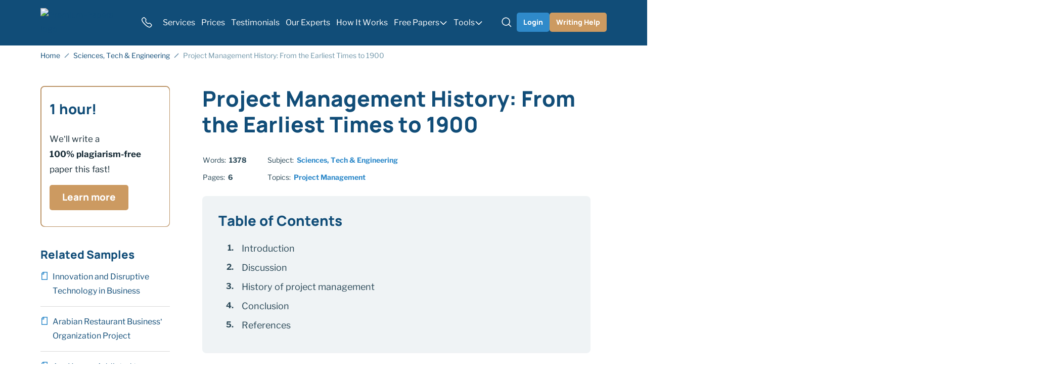

--- FILE ---
content_type: text/html; charset=utf-8
request_url: https://premium-papers.com/project-management-history-from-the-earliest-times-to-1900/
body_size: 60716
content:

<!DOCTYPE html>
<html class="no-js no-touch" lang="en-US">
<head prefix="og: http://ogp.me/ns# fb: http://ogp.me/ns#">
<meta charset="UTF-8">
<meta name="viewport" content="width=device-width, initial-scale=1">
<meta http-equiv="X-UA-Compatible" content="IE=edge">
<link rel="preload" href="/wp-content/themes/premium-papers/assets/css/default.css?ver=36bfe8a4" as="style">
<script>
dataLayer = [];
</script>
<!-- Google Tag Manager -->
<script>(function (w, d, s, l, i) {
w[l] = w[l] || [];
w[l].push({
'gtm.start': new Date().getTime(), event: 'gtm.js'
});
var f = d.getElementsByTagName(s)[0],
j = d.createElement(s),
dl = l != 'dataLayer' ? '&l=' + l : '';
j.async = true;
j.src =
'https://www.googletagmanager.com/gtm.js?id=' + i + dl;
f.parentNode.insertBefore(j, f);
})(window, document, 'script', 'dataLayer', 'GTM-5767G67');
</script>
<!-- End Google Tag Manager -->
<link rel="icon" href="/favicons/favicon-30x30.svg" type="image/svg+xml">
<link rel="icon" href="/favicons/favicon-48x48.png" sizes="48x48" type="image/png">
<link rel="apple-touch-icon" href="/favicons/apple-touch-icon.png">
<link rel="manifest" href="/favicons/manifest.webmanifest">
<meta name="theme-color" content="#114d78">
<script>
try {
if (sessionStorage && sessionStorage.fontLibreLoaded) {
document.documentElement.className += ' font-libre-loaded';
}
if (sessionStorage && sessionStorage.fontManropeLoaded) {
document.documentElement.className += ' font-manrope-loaded';
}
} catch (error) {
console.error('You have disabled access to the storage. The site may not function properly. Please enable access to the storage and reload the page. Thank you!');
}
</script>
<style>
@font-face {
font-family: "LibreFranklinCritical";
font-weight: 100 900;
font-style: normal;
src: url([data-uri]);
}
@font-face {
font-family: ManropeCritical;
font-weight: 800;
font-style: normal;
src: url([data-uri]);
}
</style>
<title>Project Management History: From the Earliest Times to 1900 Essay Example (Free)</title>
<meta name='robots' content='max-image-preview:large' >
<!-- All In One SEO Pack Pro 3.7.1[43756,43849] -->
<!-- Debug String: 2JMJ7L5RSW0YVB/VLWAYKK/YBWK -->
<meta name="description"  content="Project management entails application of knowledge, skills, and proficiencies in meeting project objectives within a specified period and for clearly defined reasons." >
<link rel="canonical" href="https://premium-papers.com/project-management-history-from-the-earliest-times-to-1900/" >
<!-- All In One SEO Pack Pro -->
<script src='/wp-content/themes/premium-papers/libs/jquery/jquery-3.7.1.min.js?ver=3.7.1' id='jquery-js'></script>
<meta property="og:type" content="website">
<meta property="og:title" content="Project Management History: From the Earliest Times to 1900 Essay Example (Free)">
<meta property="og:description" content="Project management entails application of knowledge, skills, and proficiencies in meeting project objectives within a specified period and for clearly defined reasons.">
<meta property="og:url" content="https://premium-papers.com/project-management-history-from-the-earliest-times-to-1900/">
<meta property="og:site_name" content="Premium-Papers.com">
<meta property="og:image" content="https://premium-papers.com/wp-content/themes/premium-papers/images/og-image-premium-papers.jpg">
<meta property="og:image:type" content="image/jpeg">
<meta property="og:image:width" content="768">
<meta property="og:image:height" content="402">
<meta property="og:image:alt" content="Project Management History: From the Earliest Times to 1900 Essay Example (Free)">
<meta name="twitter:card" content="summary">
<meta name="twitter:title" content="Project Management History: From the Earliest Times to 1900 Essay Example (Free)">
<meta name="twitter:description" content="Project management entails application of knowledge, skills, and proficiencies in meeting project objectives within a specified period and for clearly defined reasons.">
<meta name="twitter:url" content="https://premium-papers.com/project-management-history-from-the-earliest-times-to-1900/">
<meta name="twitter:image" content="https://premium-papers.com/wp-content/themes/premium-papers/images/og-image-premium-papers.jpg">
<style>h5,h4,h3,h2,h1{margin-top:0;margin-bottom:.5rem;font-weight:500;line-height:1.2}@font-face{font-weight:100 900;font-family:Libre Franklin;font-style:normal;src:url(/wp-content/themes/premium-papers/assets/fonts/libre-franklin-latin-wght-normal-cffdafdff8cc3c5c205e.woff2) format("woff2-variations");font-display:swap;unicode-range:U+20-7F,U+A0-FF,U+131,U+152,U+153,U+2BB,U+2BC,U+2C6,U+2DA,U+2DC,U+2000-2057,U+205C-206F,U+2074,U+20AC,U+2122,U+2191,U+2193,U+2212,U+2215,U+FEFF,U+FFFD;font-named-instance:"Regular"}@font-face{font-weight:800;font-family:Manrope;font-style:normal;src:url(/wp-content/themes/premium-papers/assets/fonts/manrope-latin-800-normal-9058577ea41f50bdd721.woff2) format("woff2");font-display:swap;unicode-range:U+20-7F,U+A0-FF,U+131,U+152,U+153,U+2BB,U+2BC,U+2C6,U+2DA,U+2DC,U+2000-2057,U+205C-206F,U+2074,U+20AC,U+2122,U+2191,U+2193,U+2212,U+2215,U+FEFF,U+FFFD}.wp-block-quote:before{display:block;width:48px;height:40px;margin:0 auto 1rem;background-image:url("data:image/svg+xml;charset=utf-8,%3Csvg xmlns=%27http://www.w3.org/2000/svg%27 width=%2748%27 height=%2740%27 fill=%27none%27%3E%3Cpath fill=%27%23CC9A60%27 fill-rule=%27evenodd%27 d=%27M22.01 36.78A19.04 19.04 0 0 1 18.5 25.5c0-3.5.86-6.76 2.33-9.43a12.17 12.17 0 0 0-3.86-1.63 17.26 17.26 0 0 1 2.34-5.79 23.4 23.4 0 0 1 3.78-4.78l-4-3.56a62.58 62.58 0 0 0-6.9 5 40.98 40.98 0 0 0-5.78 6.12 29.58 29.58 0 0 0-3.9 7.23 22.85 22.85 0 0 0-1.44 8.23c0 1.78.33 3.45 1 5a14.05 14.05 0 0 0 2.67 4.12c1.19 1.11 2.52 2 4 2.67 1.56.67 3.23 1 5 1 1.79 0 3.46-.33 5.01-1 1.24-.5 2.33-1.14 3.26-1.9Z%27 clip-rule=%27evenodd%27/%3E%3Cpath fill=%27%232F89CA%27 d=%27M45.62 31.9a11.49 11.49 0 0 0 1.12-5c0-2.97-.93-5.6-2.78-7.9a12.28 12.28 0 0 0-7.01-4.56 17.26 17.26 0 0 1 2.33-5.79 23.4 23.4 0 0 1 3.79-4.78l-4-3.56a62.58 62.58 0 0 0-6.9 5 40.98 40.98 0 0 0-5.79 6.12 29.58 29.58 0 0 0-3.9 7.23 22.85 22.85 0 0 0-1.44 8.23c0 1.78.34 3.45 1 5a14.05 14.05 0 0 0 2.67 4.12c1.19 1.11 2.52 2 4 2.67 1.56.67 3.23 1 5.01 1 1.78 0 3.45-.33 5-1a12.34 12.34 0 0 0 6.9-6.78Z%27/%3E%3C/svg%3E");background-repeat:no-repeat;background-position:center;background-size:contain;content:""}.icon-bg--discount{background-image:url(/wp-content/themes/premium-papers/assets/images/discount-0b72b735509ca6f416a9.svg)}.breadcrumbs-separator{display:inline-block;width:10px;height:10px;margin-right:2px;margin-left:2px;background-image:url("data:image/svg+xml;charset=utf-8,%3Csvg xmlns=%27http://www.w3.org/2000/svg%27 viewBox=%270 0 10 10%27 xml:space=%27preserve%27 stroke=%27hsl%28205, 75%25, 27%25%29%27%3E%3Cpath fill=%27none%27 stroke-width=%271.5%27 d=%27m1 9 8-8%27/%3E%3C/svg%3E");background-repeat:no-repeat;background-position:center;opacity:.6}.bnr--content,.bnr--tool-topic,.bnr--tool-above,.bnr--search,.bnr--content-tool{display:grid;gap:16px;align-content:flex-start;justify-items:center;padding:12px 24px 16px;text-align:center}@media (min-width:576px){.bnr--content,.bnr--tool-topic,.bnr--tool-above,.bnr--search,.bnr--content-tool{grid-template-columns:96px 1fr;gap:24px 16px;justify-items:flex-start;text-align:left}}@media (min-width:992px){.bnr--content,.bnr--tool-topic,.bnr--tool-above,.bnr--search,.bnr--content-tool{grid-template-columns:96px 1fr max-content}}@media (min-width:1200px){.bnr--content,.bnr--tool-topic,.bnr--tool-above,.bnr--search,.bnr--content-tool{align-items:center}}.bnr--content .bnr__btn-wrap,.bnr--tool-topic .bnr__btn-wrap,.bnr--tool-above .bnr__btn-wrap,.bnr--search .bnr__btn-wrap,.bnr--content-tool .bnr__btn-wrap{display:grid;gap:8px;align-content:flex-start;align-self:center;justify-items:center;padding-top:8px;padding-left:0}@media (min-width:576px){.bnr--content .bnr__btn-wrap,.bnr--tool-topic .bnr__btn-wrap,.bnr--tool-above .bnr__btn-wrap,.bnr--search .bnr__btn-wrap,.bnr--content-tool .bnr__btn-wrap{grid-column:span 2;grid-template-columns:repeat(2,auto);justify-self:center;padding:0}}@media (min-width:992px){.bnr--content .bnr__btn-wrap,.bnr--tool-topic .bnr__btn-wrap,.bnr--tool-above .bnr__btn-wrap,.bnr--search .bnr__btn-wrap,.bnr--content-tool .bnr__btn-wrap{grid-column:3/3;grid-template-columns:1fr;padding-top:0;padding-left:8px}}.article__content ol ul>li:before,.article__content ul ul>li:before{background-image:url("data:image/svg+xml;charset=utf-8,%3Csvg xmlns=%27http://www.w3.org/2000/svg%27 width=%2712%27 height=%2712%27 style=%27enable-background:new 0 0 12 12%27 xml:space=%27preserve%27 fill=%27hsl%28170, 85%25, 35%25%29%27%3E%3Ccircle cx=%276%27 cy=%276%27 r=%272%27/%3E%3C/svg%3E")}.article__content ul>li:before{width:12px;height:12px;margin-top:.5em;background-image:url("data:image/svg+xml;charset=utf-8,%3Csvg xmlns=%27http://www.w3.org/2000/svg%27 width=%2712%27 height=%2712%27 xml:space=%27preserve%27 fill=%27hsl%28170, 85%25, 35%25%29%27%3E%3Cpath d=%27M0 5h12v2H0z%27/%3E%3C/svg%3E");background-repeat:no-repeat;background-position:center;background-size:contain;content:""}@media (min-width:768px){.related-posts--default .related-posts__link{display:flex;margin-bottom:0;padding-top:1rem;padding-bottom:1rem}.related-posts--default .related-posts__link:before{display:block;flex-shrink:0;width:16px;height:20px;margin-right:.5rem;background-image:url("data:image/svg+xml;charset=utf-8,%3Csvg xmlns=%27http://www.w3.org/2000/svg%27 viewBox=%270 0 12 16%27 xml:space=%27preserve%27 fill=%27hsl%28205, 62%25, 49%25%29%27%3E%3Cpath d=%27M11 0H3.4c-.2 0-.5.1-.7.3L.3 2.7c-.2.2-.3.4-.3.7V15c0 .6.4 1 1 1h10c.6 0 1-.4 1-1V1c0-.6-.4-1-1-1zM1.5 3.6l2.1-2.1h.1v2.3H1.5v-.2zm9 10.9h-9V5.3h3.8V1.5h5.3v13z%27/%3E%3C/svg%3E");background-repeat:no-repeat;background-position:2px 4px;background-size:12px 16px;content:""}}.sidebar-banner__header:after{background-image:url(/wp-content/themes/premium-papers/assets/images/bnr-start-0d35dbc4b301121f7601.svg)}.webkit-scrollbars ::-webkit-scrollbar{width:6px;height:6px}.webkit-scrollbars ::-webkit-scrollbar-corner{background:#0000}.webkit-scrollbars ::-webkit-scrollbar-button{width:0;height:0}.webkit-scrollbars ::-webkit-scrollbar-track{background-color:var(--c-scrollbar-track, var(--blue-100));border:0;border-radius:3px}.webkit-scrollbars ::-webkit-scrollbar-thumb{background-color:var(--c-scrollbar-thumb, var(--blue-300));border:0;border-radius:3px}.webkit-scrollbars ::-webkit-scrollbar-thumb:active,.webkit-scrollbars ::-webkit-scrollbar-thumb:hover{background-color:var(--c-scrollbar-thumb-hover, var(--blue-400))}.select2-hidden-accessible{position:absolute!important;width:1px!important;height:1px!important;padding:0!important;margin:-1px!important;overflow:hidden!important;clip:rect(0,0,0,0)!important;white-space:nowrap!important;border:0!important}.select2-hidden-accessible{border:0!important;clip:rect(0 0 0 0)!important;clip-path:inset(50%)!important;height:1px!important;overflow:hidden!important;padding:0!important;position:absolute!important;width:1px!important;white-space:nowrap!important}*,*:before,*:after{box-sizing:border-box}body{margin:0;font-family:var(--bs-body-font-family);font-size:var(--bs-body-font-size);font-weight:var(--bs-body-font-weight);line-height:var(--bs-body-line-height);color:var(--bs-body-color);text-align:var(--bs-body-text-align);background-color:var(--bs-body-bg);-webkit-text-size-adjust:100%}hr{margin:1rem 0;color:inherit;background-color:currentColor;border:0;opacity:.25}hr:not([size]){height:1px}h1,h2,h3,h4,h5{margin-top:0;margin-bottom:.5rem;font-weight:500;line-height:1.2}h1{font-size:var(--font-size-h1)}h2{font-size:var(--font-size-h2)}h3{font-size:var(--font-size-h3)}h4{font-size:var(--font-size-h4)}h5{font-size:var(--font-size-h5)}p{margin-top:0;margin-bottom:1.5rem}ol,ul{padding-left:2rem}ol,ul{margin-top:0;margin-bottom:1rem}ol ol,ul ul{margin-bottom:0}blockquote{margin:0 0 1rem}b{font-weight:bolder}a{color:var(--c-link, var(--naviblue-800));text-decoration:underline}figure{margin:0 0 1rem}img,svg{vertical-align:middle}table{caption-side:bottom;border-collapse:collapse}th{text-align:inherit;text-align:-webkit-match-parent}thead,tbody,tr,td,th{border-color:inherit;border-style:solid;border-width:0}label{display:inline-block}button{border-radius:0}input,button{margin:0;font-family:inherit;font-size:inherit;line-height:inherit}button{text-transform:none}button,[type=button],[type=submit]{-webkit-appearance:button}::-moz-focus-inner{padding:0;border-style:none}::-webkit-datetime-edit-fields-wrapper,::-webkit-datetime-edit-text,::-webkit-datetime-edit-minute,::-webkit-datetime-edit-hour-field,::-webkit-datetime-edit-day-field,::-webkit-datetime-edit-month-field,::-webkit-datetime-edit-year-field{padding:0}::-webkit-inner-spin-button{height:auto}[type=search]{outline-offset:-2px;-webkit-appearance:textfield}::-webkit-search-decoration{-webkit-appearance:none}::-webkit-color-swatch-wrapper{padding:0}::file-selector-button{font:inherit}::-webkit-file-upload-button{font:inherit;-webkit-appearance:button}.container{width:100%;padding-right:var(--bs-gutter-x, 1rem);padding-left:var(--bs-gutter-x, 1rem);margin-right:auto;margin-left:auto}@media (min-width:576px){.container{max-width:540px}}@media (min-width:768px){.container{max-width:720px}}@media (min-width:992px){.container{max-width:924px}}@media (min-width:1200px){.container{max-width:1152px}}.row{--bs-gutter-x: 2rem;--bs-gutter-y: 0;display:flex;flex-wrap:wrap}.row>*{flex-shrink:0;width:100%;max-width:100%;padding-right:calc(var(--bs-gutter-x)*.5);padding-left:calc(var(--bs-gutter-x)*.5);margin-top:var(--bs-gutter-y)}@media (min-width:768px){.col-md-4{flex:0 0 auto;width:33.33333333%}.col-md-8{flex:0 0 auto;width:66.66666667%}}@media (min-width:992px){.col-lg-3{flex:0 0 auto;width:25%}.col-lg-9{flex:0 0 auto;width:75%}}.overflow-hidden{overflow:hidden!important}.d-inline-block{display:inline-block!important}.d-block{display:block!important}.d-grid{display:grid!important}.d-flex{display:flex!important}.d-inline-flex{display:inline-flex!important}.d-none{display:none!important}.position-relative{position:relative!important}.position-absolute{position:absolute!important}.top-50{top:50%!important}.end-0{right:0!important}.translate-middle-y{transform:translateY(-50%)!important}.border-0{border:0!important}.flex-grow-1{flex-grow:1!important}.gap-4px{gap:4px!important}.gap-8px{gap:8px!important}.align-items-end{align-items:flex-end!important}.align-items-center{align-items:center!important}.m-0{margin:0!important}.mt-3{margin-top:3rem!important}.me-auto{margin-right:auto!important}.me-12px{margin-right:12px!important}.mb-0{margin-bottom:0!important}.mb-1{margin-bottom:1rem!important}.mb-1_5{margin-bottom:1.5rem!important}.mb-2px{margin-bottom:2px!important}.px-8px{padding-right:8px!important;padding-left:8px!important}.px-12px{padding-right:12px!important;padding-left:12px!important}.px-16px{padding-right:16px!important;padding-left:16px!important}.py-1{padding-top:1rem!important;padding-bottom:1rem!important}.py-8px{padding-top:8px!important;padding-bottom:8px!important}.py-12px{padding-top:12px!important;padding-bottom:12px!important}.pt-3{padding-top:3rem!important}.pt-10px{padding-top:10px!important}.pe-5{padding-right:5rem!important}.pb-7{padding-bottom:7rem!important}.fw-bold{font-weight:700!important}.text-center{text-align:center!important}.text-nowrap{white-space:nowrap!important}@media (min-width:380px){.px-xmm-12px{padding-right:12px!important;padding-left:12px!important}}@media (min-width:576px){.d-sm-flex{display:flex!important}.d-sm-none{display:none!important}.align-items-sm-center{align-items:center!important}.px-sm-0{padding-right:0!important;padding-left:0!important}}@media (min-width:768px){.d-md-block{display:block!important}.d-md-flex{display:flex!important}.d-md-none{display:none!important}.flex-md-row-reverse{flex-direction:row-reverse!important}.mt-md-0{margin-top:0!important}.mb-md-0{margin-bottom:0!important}.pb-md-5{padding-bottom:5rem!important}}@media (min-width:1200px){.d-xl-block{display:block!important}.d-xl-none{display:none!important}.me-xl-16px{margin-right:16px!important}.ms-xl-auto{margin-left:auto!important}}.visually-hidden{position:absolute!important;width:1px!important;height:1px!important;padding:0!important;margin:-1px!important;overflow:hidden!important;clip:rect(0,0,0,0)!important;white-space:nowrap!important;border:0!important}.fade:not(.show){opacity:0}.collapse:not(.show){display:none}input[type=search]::-webkit-search-cancel-button{display:none}:root{--animation-timing-function: cubic-bezier(.445, .05, .55, .95)}:root{--gradient-blue-500-naviblue-500: linear-gradient( 90deg, var(--blue-500) 0%, var(--naviblue-500) 100% );--gradient-black-700-naviblue-600: linear-gradient( 90deg, var(--black-700) 0%, var(--naviblue-600) 100% )}:root{--body-line-height: 28px;--paragraph-text-unit: 17px;--heading-scale-ratio: 1.16;--heading-line-height: 1.2;--font-family-default: "Libre Franklin", sans-serif;--font-family-secondary: Manrope, sans-serif;--font-weight-regular: 400;--font-weight-bold: 700;--font-weight-extrabold: 800}@media (min-width:576px){:root{--heading-scale-ratio: 1.19}}@media (min-width:992px){:root{--body-line-height: 30px;--heading-scale-ratio: 1.24;--paragraph-text-unit: 18px}}html{--font-size-paragraph: var(--paragraph-text-unit);--font-size-h0: calc(calc(calc(calc(calc(var(--paragraph-text-unit) * var(--heading-scale-ratio)) * var(--heading-scale-ratio)) * var(--heading-scale-ratio)) * var(--heading-scale-ratio)) * var(--heading-scale-ratio));--font-size-h1: calc(calc(calc(calc(var(--paragraph-text-unit) * var(--heading-scale-ratio)) * var(--heading-scale-ratio)) * var(--heading-scale-ratio)) * var(--heading-scale-ratio));--font-size-h2: calc(calc(calc(var(--paragraph-text-unit) * var(--heading-scale-ratio)) * var(--heading-scale-ratio)) * var(--heading-scale-ratio));--font-size-h3: calc(calc(var(--paragraph-text-unit) * var(--heading-scale-ratio)) * var(--heading-scale-ratio));--font-size-h4: calc(var(--paragraph-text-unit) * var(--heading-scale-ratio));--font-size-h5: var(--paragraph-text-unit)}html{font-size:8px}@media (min-width:576px){html{font-size:10px}}@media (min-width:768px){html{font-size:12px}}@media (min-width:992px){html{font-size:14px}}@media (min-width:1200px){html{font-size:16px}}@media (max-width:575.98px){:root{--bs-gutter-x: 20px}.row{--bs-gutter-x: 40px}}@media (min-width:576px){:root{--bs-gutter-x: 1rem}.row{--bs-gutter-x: 2rem}}.row{margin-top:calc(var(--bs-gutter-y)*-1);margin-right:calc(var(--bs-gutter-x)*-.5);margin-left:calc(var(--bs-gutter-x)*-.5)}@media (min-width:576px){.site{display:flex;flex-direction:column;min-height:100vh}}.site__footer{position:relative}@media (min-width:576px){.site__footer{margin-top:auto}}.text-indent-1{margin-left:1.25cm;text-indent:-1.25cm}body{font-size:var(--font-size-paragraph-2, 16px);line-height:var(--line-height-paragraph-2, 28px);min-width:360px;overflow-x:hidden;color:var(--blue-600);font-weight:var(--font-weight-regular);font-family:sans-serif;background-color:var(--white-default)}html.font-manrope-critical-loaded{--font-family-secondary: ManropeCritical, sans-serif}html.font-manrope-loaded{--font-family-secondary: Manrope, sans-serif}html.font-libre-critical-loaded body{font-family:LibreFranklinCritical,sans-serif}html.font-libre-loaded body{font-family:Libre Franklin,sans-serif}.font-family-secondary{font-family:Manrope,sans-serif}@font-face{font-weight:100 900;font-family:Libre Franklin;font-style:normal;src:url(/wp-content/themes/premium-papers/assets/fonts/libre-franklin-latin-wght-normal-cffdafdff8cc3c5c205e.woff2) format("woff2-variations");font-display:swap;unicode-range:U+20-7F,U+A0-FF,U+131,U+152,U+153,U+2BB,U+2BC,U+2C6,U+2DA,U+2DC,U+2000-2057,U+205C-206F,U+2074,U+20AC,U+2122,U+2191,U+2193,U+2212,U+2215,U+FEFF,U+FFFD;font-named-instance:"Regular"}@font-face{font-weight:800;font-family:Manrope;font-style:normal;src:url(/wp-content/themes/premium-papers/assets/fonts/manrope-latin-800-normal-9058577ea41f50bdd721.woff2) format("woff2");font-display:swap;unicode-range:U+20-7F,U+A0-FF,U+131,U+152,U+153,U+2BB,U+2BC,U+2C6,U+2DA,U+2DC,U+2000-2057,U+205C-206F,U+2074,U+20AC,U+2122,U+2191,U+2193,U+2212,U+2215,U+FEFF,U+FFFD}a{text-decoration:none}p,.p1{font-size:var(--font-size-paragraph);line-height:var(--body-line-height);margin-bottom:1.5rem}p:last-child,.p1:last-child{margin-bottom:0}.p2{font-size:var(--font-size-paragraph-2, 16px);line-height:var(--line-height-paragraph-2, 28px)}.p3{font-size:var(--font-size-paragraph-3, 14px);line-height:var(--line-height-paragraph-3, 24px)}h1,h2,h3,.h3,h4,.h4,h5{margin-bottom:var(--heading-margin-bottom, 1rem);color:var(--naviblue-800);font-weight:var(--font-weight-bold);font-family:var(--font-family-secondary);-webkit-font-smoothing:antialiased;-moz-osx-font-smoothing:grayscale}h1{--heading-margin-bottom: 2rem;font-size:var(--font-size-h1);line-height:1.2}h2{--heading-margin-bottom: 1.5rem;font-size:var(--font-size-h2);line-height:var(--heading-line-height)}h3,.h3{--heading-margin-bottom: 1.25rem;font-size:var(--font-size-h3);line-height:var(--heading-line-height)}h4,.h4{font-size:var(--font-size-h4);line-height:1.3}h5{font-size:var(--font-size-h5);line-height:1.4}img{display:block;max-width:100%;margin:auto}img:-moz-loading{visibility:hidden}.webkit-scrollbars--table{margin:2.5rem 0;padding:.5rem 2rem;border:1px solid var(--blue-300);border-radius:8px}.webkit-scrollbars--table thead tr{border-bottom:1px solid var(--naviblue-800)}.webkit-scrollbars--table thead th{color:var(--naviblue-800)}.webkit-scrollbars--table tbody tr{border-bottom:1px solid var(--blue-300)}.webkit-scrollbars--table tbody tr:last-child{border-bottom:0}.webkit-scrollbars--table .table{width:100%;word-wrap:normal;word-break:normal}.webkit-scrollbars--table .table tr{vertical-align:top}.webkit-scrollbars--table .table th,.webkit-scrollbars--table .table td{min-width:calc(120px + 2rem);padding-top:1.5rem;padding-right:2rem;padding-bottom:1.5rem}@media (min-width:576px){.webkit-scrollbars--table .table th,.webkit-scrollbars--table .table td{min-width:calc(160px + 2rem)}}.webkit-scrollbars--table .table th:last-child,.webkit-scrollbars--table .table td:last-child{min-width:120px;padding-right:0}@media (min-width:576px){.webkit-scrollbars--table .table th:last-child,.webkit-scrollbars--table .table td:last-child{min-width:160px}}.webkit-scrollbars--table .table img.emoji{min-width:13px;min-height:13px}@media (min-width:768px){.webkit-scrollbars--table .table img.emoji{min-width:14px;min-height:14px}}@media (min-width:1200px){.webkit-scrollbars--table .table img.emoji{min-width:15px;min-height:15px}}.webkit-scrollbars--table .table-responsive{overflow-x:auto}.wp-block-table--emoji .table td:first-child{min-width:0!important}.article__content>.webkit-scrollbars--table{margin:2rem 0}.wp-block-quote{font-size:var(--font-size-paragraph);line-height:var(--body-line-height);margin-top:3rem;margin-bottom:2.5rem;padding:1.5rem 2rem 2rem;font-style:italic;text-align:center;border:1px solid var(--naviblue-400);border-radius:8px}.wp-block-quote:before{display:block;width:48px;height:40px;margin:0 auto 1rem;background-image:url("data:image/svg+xml;charset=utf-8,%3Csvg xmlns=%27http://www.w3.org/2000/svg%27 width=%2748%27 height=%2740%27 fill=%27none%27%3E%3Cpath fill=%27%23CC9A60%27 fill-rule=%27evenodd%27 d=%27M22.01 36.78A19.04 19.04 0 0 1 18.5 25.5c0-3.5.86-6.76 2.33-9.43a12.17 12.17 0 0 0-3.86-1.63 17.26 17.26 0 0 1 2.34-5.79 23.4 23.4 0 0 1 3.78-4.78l-4-3.56a62.58 62.58 0 0 0-6.9 5 40.98 40.98 0 0 0-5.78 6.12 29.58 29.58 0 0 0-3.9 7.23 22.85 22.85 0 0 0-1.44 8.23c0 1.78.33 3.45 1 5a14.05 14.05 0 0 0 2.67 4.12c1.19 1.11 2.52 2 4 2.67 1.56.67 3.23 1 5 1 1.79 0 3.46-.33 5.01-1 1.24-.5 2.33-1.14 3.26-1.9Z%27 clip-rule=%27evenodd%27/%3E%3Cpath fill=%27%232F89CA%27 d=%27M45.62 31.9a11.49 11.49 0 0 0 1.12-5c0-2.97-.93-5.6-2.78-7.9a12.28 12.28 0 0 0-7.01-4.56 17.26 17.26 0 0 1 2.33-5.79 23.4 23.4 0 0 1 3.79-4.78l-4-3.56a62.58 62.58 0 0 0-6.9 5 40.98 40.98 0 0 0-5.79 6.12 29.58 29.58 0 0 0-3.9 7.23 22.85 22.85 0 0 0-1.44 8.23c0 1.78.34 3.45 1 5a14.05 14.05 0 0 0 2.67 4.12c1.19 1.11 2.52 2 4 2.67 1.56.67 3.23 1 5.01 1 1.78 0 3.45-.33 5-1a12.34 12.34 0 0 0 6.9-6.78Z%27/%3E%3C/svg%3E");background-repeat:no-repeat;background-position:center;background-size:contain;content:""}.wp-block-quote p{font-size:var(--font-size-paragraph-2, 16px);line-height:var(--line-height-paragraph-2, 28px)}.wp-block-quote cite{font-size:var(--font-size-paragraph-3, 14px);line-height:var(--line-height-paragraph-3, 24px);display:block;margin-top:1rem;color:var(--brown-500);font-weight:var(--font-weight-bold);font-style:normal}.webkit-scrollbars ::-webkit-scrollbar{width:6px;height:6px}.webkit-scrollbars ::-webkit-scrollbar-corner{background:#0000}.webkit-scrollbars ::-webkit-scrollbar-button{width:0;height:0}.webkit-scrollbars ::-webkit-scrollbar-track{background-color:var(--c-scrollbar-track, var(--blue-100));border:0;border-radius:3px}.webkit-scrollbars ::-webkit-scrollbar-thumb{background-color:var(--c-scrollbar-thumb, var(--blue-300));border:0;border-radius:3px}.webkit-scrollbars ::-webkit-scrollbar-thumb:active,.webkit-scrollbars ::-webkit-scrollbar-thumb:hover{background-color:var(--c-scrollbar-thumb-hover, var(--blue-400))}.webkit-scrollbars--textarea ::-webkit-scrollbar{width:14px}.webkit-scrollbars--textarea ::-webkit-scrollbar-track,.webkit-scrollbars--textarea ::-webkit-scrollbar-thumb{background:#0000;border:solid 4px rgba(0,0,0,0);border-radius:16px}.webkit-scrollbars--textarea ::-webkit-scrollbar-track{box-shadow:inset 0 0 14px 14px var(--c-scrollbar-thumb, var(--blue-100))}.webkit-scrollbars--textarea ::-webkit-scrollbar-thumb{box-shadow:inset 0 0 14px 14px var(--c-scrollbar-thumb, var(--blue-300))}.webkit-scrollbars--textarea ::-webkit-scrollbar-thumb:hover{background-color:#0000;box-shadow:inset 0 0 14px 14px var(--blue-400)}:root{--outline-color: var(--green-500);--outline-offset: 2px}.line-clamp{display:-webkit-box!important;-webkit-line-clamp:var(--line-clamp-columns, 1)!important;-webkit-box-orient:vertical!important;overflow:hidden!important}.line-clamp--col-1{--line-clamp-columns: 1;word-break:break-all;overflow-wrap:anywhere}.lazy-bg.loaded{animation:fade-in .2s var(--animation-timing-function)}.fwc{width:3ch}.icon-bg{display:block;width:var(--icon-bg-size, 1rem);height:var(--icon-bg-size, 1rem);background-repeat:no-repeat;background-position:center;background-size:contain}.icon-bg--discount{background-image:url(/wp-content/themes/premium-papers/assets/images/discount-0b72b735509ca6f416a9.svg)}.icon-bg--96px{--icon-bg-size: 96px}.button,.button-outline{display:inline-flex;align-items:center;padding:0;color:var(--button-color, var(--white-default));font-weight:var(--font-weight-extrabold);font-family:var(--font-family-secondary);line-height:1;white-space:nowrap;background-color:var(--button-background-color, transparent);border:1px solid var(--button-border-color, transparent);border-radius:5px}.button--naviblue-400{--button-background-color: var(--naviblue-400);--button-background-color--hover: var(--naviblue-400H)}.button--brown-500{--button-background-color: var(--brown-500);--button-background-color--hover: var(--brown-500H)}.button--micro{height:38px;padding:0 16px;font-size:14px}.button--bnr-medium{height:50px;padding:0 24px;font-size:19px}.button-outline--brown-500{--button-color: var(--brown-500);--button-color--hover: var(--naviblue-400);--button-border-color: var(--button-color);--button-border-color--hover: var(--button-color--hover)}.button-outline--micro{height:32px;padding:0 12px;font-size:14px;border-radius:8px}.form-control-clear{display:flex;width:24px;height:24px;color:var(--blue-400);border-radius:100%;opacity:.7}.header{position:relative;z-index:41;margin-bottom:-2px;background-color:var(--naviblue-800);border-bottom:2px solid var(--naviblue-800)}.logo{--outline-offset: 4px}.logo__img{width:174px;height:auto;aspect-ratio:174/40}@media (max-width:767.98px){.logo__img{width:67px;height:32px}}.burger{position:relative;flex:0 0 auto;align-items:center;justify-content:center;width:40px;height:40px;padding:0;color:var(--white-default);background:none;border:0;border-radius:4px;outline-offset:0}.burger__stripe{stroke-width:5}.burger__stripe:first-child{stroke-dasharray:60 207}.burger__stripe:nth-child(2){stroke-dasharray:60 60}.burger__stripe:last-child{stroke-dasharray:60 207}.header-phone__button{display:grid;place-items:center;padding:8px;color:var(--button-color, var(--white-default));background-color:#0000;border:none;border-radius:4px;outline-offset:0}.header-phone .dropdown-nav{z-index:1}@media (max-width:1199.98px){.header-phone .dropdown-nav{top:50%!important;bottom:auto!important;left:0!important;transform:translate(-105%,-50%)!important}}.header-phone .header-phone__item{font-size:var(--font-size-paragraph-3, 14px);line-height:var(--line-height-paragraph-3, 24px)}.header-search{position:relative;align-items:center}.header-search__form-wrapper{position:absolute;right:40px;width:calc(var(--header-search-width, 420px) - var(--loged-in-delta, 0px));visibility:hidden;opacity:0}@media (min-width:992px){.header-search__form-wrapper{--header-search-width: 433px }}@media (min-width:1200px){.header-search__form-wrapper{--header-search-width: 698px }}.header-search__form-wrapper.collapse{display:block}.header-search__form{display:flex;gap:8px;align-items:center;padding:7px 10px;background-color:var(--white-default);border:1px solid var(--blue-300);border-radius:8px}.header-search__input-wrap{display:flex;gap:8px;align-items:center;width:100%}.header-search__input{font-size:var(--font-size-paragraph-2, 16px);line-height:var(--line-height-paragraph-2, 28px);display:block;width:100%;padding:0;color:var(--blue-600);background-color:#0000;border:0;outline:none;-webkit-appearance:none}.header-search__submit{display:flex;padding:0;color:var(--blue-600);background-color:#0000;border:0;border-radius:4px;opacity:.8}.header-search__toggle{position:relative;padding:10px;color:var(--toggle-color, var(--white-default));background-color:#0000;border:0;border-radius:4px;outline-offset:0}.header-search__toggle-open,.header-search__toggle-close{display:flex;align-items:center;justify-content:center;width:100%;height:100%}.header-search__toggle-close{position:absolute;top:0;left:0;opacity:0}@media (min-width:576px)and (max-width:767.98px){.header-navbar{--header-navbar-width: 55vw}}@media (min-width:768px)and (max-width:991.98px){.header-navbar{--header-navbar-width: 50vw}}@media (min-width:992px)and (max-width:1199.98px){.header-navbar{--header-navbar-width: 40vw}}@media (min-width:1200px){.header-navbar{margin-top:2px;margin-right:auto}}@media (max-width:1199.98px){.header-navbar{position:fixed;top:calc(40px + 2rem + var(--wp-admin--admin-bar--height, 0px));bottom:0;left:0;width:100vw;padding-left:64px;background-color:#0000;transform:translate(100%);visibility:hidden}.header-navbar__inner{display:flex;flex-direction:column;width:var(--header-navbar-width, 340px);max-width:100%;height:100%;margin-left:auto;padding:16px 5px 0 20px;background-color:var(--blue-100);transform:translate(10%);opacity:0}.header-navbar__inner>*{padding-right:15px}}.mobile-search__form{position:relative;z-index:1;width:100%}.mobile-search__input{font-size:var(--font-size-paragraph-2, 16px);line-height:var(--line-height-paragraph-2, 28px);width:100%;padding:7px 10px;color:var(--blue-600);border:1px solid var(--blue-300);border-radius:8px;outline:none}.mobile-search__submit{display:grid;padding:8px;color:var(--blue-600);background-color:#0000;border:none;place-items:center;opacity:.8}.main-menu{overflow-anchor:auto}.main-menu__list{display:grid;margin:0;padding-left:0;list-style:none}.main-menu__link{font-size:var(--font-size-paragraph-2, 16px);line-height:var(--line-height-paragraph-2, 28px);--c-link: var(--naviblue-800);--c-link-hover: var(--naviblue-800);position:relative;display:inline-flex;gap:4px;align-items:center;padding:0;color:var(--c-link);white-space:nowrap;background:none;border:none;border-radius:4px}.main-menu__link:before{position:absolute;bottom:0;left:0;width:100%;height:1px;background-color:currentColor;transform:scaleX(0);transform-origin:right;content:""}.main-menu__link--dropdown{--item-active-color: var(--naviblue-800)}@media (max-width:1199.98px){.main-menu{height:100%;margin-bottom:16px;overflow-y:auto;overflow-anchor:auto}.main-menu__item:not(:last-child){margin-bottom:12px;padding-bottom:12px;border-bottom:1px solid var(--blue-200)}}@media (min-width:1200px){.main-menu__list{grid-auto-flow:column;gap:12px}.main-menu__link{--c-link: var(--white-default);--c-link-hover: var(--white-default);--item-active-color: var(--brown-400)}.main-menu__link--dropdown{--item-active-color: var(--white-default)}}@media (max-width:1199.98px){.mega-menu{display:none;padding-top:16px;position:relative!important;transform:none!important}.mega-menu__list{list-style:none;display:grid;gap:16px;padding-left:16px}.mega-menu__link{font-size:var(--font-size-paragraph-3, 14px);line-height:var(--line-height-paragraph-3, 24px);color:var(--blue-900)}}@media (min-width:1200px){.mega-menu{font-size:var(--font-size-paragraph-3, 14px);line-height:var(--line-height-paragraph-3, 24px);position:absolute;inset:0 auto auto 0;display:flex;justify-content:center;width:100%;background-color:var(--white-default);box-shadow:0 20px 30px -10px var(--black-default-alpha-008);transform:translate3d(0,67px,0)!important;visibility:hidden;opacity:0}.mega-menu__list{padding-left:0;list-style:none;column-count:4;column-gap:16px;grid-template-columns:repeat(4,1fr);gap:0 16px;width:100%;max-width:1152px;margin:0;padding:16px var(--bs-gutter-x, 1rem)}.mega-menu__link{font-size:var(--font-size-paragraph-3, 14px);line-height:var(--line-height-paragraph-3, 24px);display:inline-flex;padding:8px 12px;color:var(--blue-600);white-space:nowrap;border-radius:4px}}@media (max-width:1199.98px){.submenu{display:none;padding-top:16px;position:relative!important;transform:none!important}.submenu__list{list-style:none;display:grid;gap:16px;padding-left:16px}.submenu__link{font-size:var(--font-size-paragraph-3, 14px);line-height:var(--line-height-paragraph-3, 24px);color:var(--blue-900)}}@media (min-width:1200px){.submenu{box-shadow:0 20px 40px var(--blue-600-alpha-005);position:absolute;inset:0 auto auto 0;min-width:160px;background-color:var(--white-default);border-radius:8px;transform:translate3d(0,32px,0)!important;visibility:hidden;opacity:0}.submenu__list{list-style:none;margin:0;padding:4px}.submenu__link{font-size:var(--font-size-paragraph-3, 14px);line-height:var(--line-height-paragraph-3, 24px);display:inline-flex;padding:8px 12px;color:var(--blue-600);white-space:nowrap;border-radius:4px;display:block;font-weight:var(--font-weight-semiBold)}}.dropdown-nav{box-shadow:0 20px 40px var(--blue-600-alpha-005);position:absolute;inset:0 auto auto 0;min-width:160px;background-color:var(--white-default);border-radius:8px;transform:translate3d(0,32px,0)!important;visibility:hidden;opacity:0}.dropdown-nav__list{list-style:none;margin:0;padding:4px}.dropdown-nav__item{font-size:var(--font-size-paragraph-3, 14px);line-height:var(--line-height-paragraph-3, 24px);display:inline-flex;padding:8px 12px;color:var(--blue-600);white-space:nowrap;border-radius:4px}.breadcrumbs{font-size:var(--font-size-paragraph-3, 14px);line-height:var(--line-height-paragraph-3, 24px);overflow:hidden;color:var(--blue-400);white-space:nowrap;text-overflow:ellipsis}.breadcrumbs-wrap{background-color:var(--white-default)}.breadcrumbs [typeof=ListItem]{padding:2px 6px}.breadcrumbs [typeof=ListItem]:first-child{padding-left:0}.breadcrumbs a{color:var(--breadcrumbs-link, var(--naviblue-800))}.breadcrumbs-separator{display:inline-block;width:10px;height:10px;margin-right:2px;margin-left:2px;background-image:url("data:image/svg+xml;charset=utf-8,%3Csvg xmlns=%27http://www.w3.org/2000/svg%27 viewBox=%270 0 10 10%27 xml:space=%27preserve%27 stroke=%27hsl%28205, 75%25, 27%25%29%27%3E%3Cpath fill=%27none%27 stroke-width=%271.5%27 d=%27m1 9 8-8%27/%3E%3C/svg%3E");background-repeat:no-repeat;background-position:center;opacity:.6}.article__content ol ul>li:before,.article__content ul ul>li:before{background-image:url("data:image/svg+xml;charset=utf-8,%3Csvg xmlns=%27http://www.w3.org/2000/svg%27 width=%2712%27 height=%2712%27 style=%27enable-background:new 0 0 12 12%27 xml:space=%27preserve%27 fill=%27hsl%28170, 85%25, 35%25%29%27%3E%3Ccircle cx=%276%27 cy=%276%27 r=%272%27/%3E%3C/svg%3E")}.article__content ul>li:before{width:12px;height:12px;margin-top:.5em;background-image:url("data:image/svg+xml;charset=utf-8,%3Csvg xmlns=%27http://www.w3.org/2000/svg%27 width=%2712%27 height=%2712%27 xml:space=%27preserve%27 fill=%27hsl%28170, 85%25, 35%25%29%27%3E%3Cpath d=%27M0 5h12v2H0z%27/%3E%3C/svg%3E");background-repeat:no-repeat;background-position:center;background-size:contain;content:""}.article__content ol ul>li:before,.article__content ul ul>li:before{background-image:url("data:image/svg+xml;charset=utf-8,%3Csvg xmlns=%27http://www.w3.org/2000/svg%27 width=%2712%27 height=%2712%27 style=%27enable-background:new 0 0 12 12%27 xml:space=%27preserve%27 fill=%27hsl%28170, 85%25, 35%25%29%27%3E%3Ccircle cx=%276%27 cy=%276%27 r=%272%27/%3E%3C/svg%3E")}.article__content ul>li:before{width:12px;height:12px;margin-top:.5em;background-image:url("data:image/svg+xml;charset=utf-8,%3Csvg xmlns=%27http://www.w3.org/2000/svg%27 width=%2712%27 height=%2712%27 xml:space=%27preserve%27 fill=%27hsl%28170, 85%25, 35%25%29%27%3E%3Cpath d=%27M0 5h12v2H0z%27/%3E%3C/svg%3E");background-repeat:no-repeat;background-position:center;background-size:contain;content:""}.widget-slider__numbers .slick-dots li{display:none}.widget-slider__numbers-separator{margin:0 10px;color:var(--gray-300)}.widget-slider__overlay{position:fixed;top:0;left:0;width:100%;height:100%;visibility:hidden}.widget-slider__modal-close{position:fixed;top:20px;right:25px;z-index:3;display:none;padding:5px;color:var(--white-default);background:none;border:none}@media (min-width:992px){.widget-slider__modal-close{position:absolute;top:4px;right:82px}}.sidebar-widget{margin-bottom:2.5rem}.sidebar-widget:first-child{margin-top:0}.sidebar-widget__title{margin-bottom:16px}.sidebar-widget--sticky{position:sticky;top:0;z-index:40}.sidebar-widget--abn{margin-top:-1.5rem!important;padding-top:1.5rem;background-color:var(--white-default)}.related-posts--topics{--subjects-visible-rows: 5;--subjects-visible-rows--sidebar: 10;--subject-item-height: 44px;--subject-item-color: var(--naviblue-800);--subject-item-color--hover: var(--brown-500);--subject-item-color--active: var(--brown-700);--subject-item-border-radius: 5px;--subject-item-border-color: var(--blue-300);--subject-item-border-color--hover: var(--brown-500);--subject-item-border-color--active: var(--brown-700);--subject-item-background-color: var(--white-default);--subject-item-background-color--hover: var(--white-default);--subject-item-background-color--active: var(--white-default);--subject-count-color: var(--naviblue-800);--subject-count-color--hover: var(--brown-500);--subject-count-color--active: var(--brown-700);--subject-count-border-color: var(--white-default);--subject-count-border-color--hover: var(--white-default);--subject-count-border-color--active: var(--white-default);--subject-count-background-color: var(--white-default);--subject-count-background-color--hover: var(--white-default);--subject-count-background-color--active: var(--white-default);--subjects-list-row-gap: 24px;--subjects-list-row-gap--sidebar: 24px}@media (min-width:576px){.related-posts--topics{--subjects-visible-rows: 4}}@media (min-width:992px){.related-posts--topics{--subjects-visible-rows: 3}}.related-posts--topics{display:flex;flex-wrap:wrap;gap:var(--subjects-list-row-gap) 16px;justify-content:center;margin:0;padding:16px 0 0;list-style-type:none}.related-posts--topics .related-posts__link{font-size:var(--font-size-paragraph-2, 16px);line-height:var(--line-height-paragraph-2, 28px);position:relative;display:grid;place-items:center;height:var(--subject-item-height);padding:0 24px;color:var(--subject-item-color);font-weight:var(--font-weight-bold);background-color:var(--subject-item-background-color);border:1px solid var(--subject-item-border-color);border-radius:var(--subject-item-border-radius, 8px)}.related-posts--topics .related-posts__link:not(.active):hover{color:var(--subject-item-color)}.related-posts--topics .active.related-posts__link{color:var(--subject-item-color--active);background-color:var(--subject-item-background-color--active);border-color:var(--subject-item-border-color--active)}.related-posts--topics .active.related-posts__link .subjects__count{color:var(--subject-count-color--active);background-color:var(--subject-count-background-color--active);border-color:var(--subject-count-border-color--active)}.related-posts--topics .subjects--sidebar .related-posts__link{place-items:center start}.cite-this__tab{display:none}.cite-this__copy-text-copied{color:var(--naviblue-400);font-weight:var(--font-weight-bold)}.cite-this__copy-text-copied{display:none}.cite-this__select{display:flex;align-items:center;justify-content:space-between;height:50px;margin-bottom:.5rem;padding:0 16px;font-size:15px;border:1px solid var(--blue-600);border-radius:5px}.cite-this__select-title{width:100%}.cite-this__select-icon{color:var(--green-500)}.related-posts{padding-left:0;list-style:none;margin-bottom:0}.related-posts--default .related-posts__item{color:var(--naviblue-500)}@media (min-width:768px){.related-posts--default .related-posts__item{border-bottom:1px solid var(--gray-400)}.related-posts--default .related-posts__item:last-child{border-bottom:0}.related-posts--default .related-posts__item:last-child .related-posts__link{padding-bottom:0}}.related-posts--default .related-posts__link{font-size:var(--font-size-paragraph-2, 16px);line-height:var(--line-height-paragraph-2, 28px);display:block;margin-bottom:1rem}@media (min-width:768px){.related-posts--default .related-posts__link{display:flex;margin-bottom:0;padding-top:1rem;padding-bottom:1rem}.related-posts--default .related-posts__link:before{display:block;flex-shrink:0;width:16px;height:20px;margin-right:.5rem;background-image:url("data:image/svg+xml;charset=utf-8,%3Csvg xmlns=%27http://www.w3.org/2000/svg%27 viewBox=%270 0 12 16%27 xml:space=%27preserve%27 fill=%27hsl%28205, 62%25, 49%25%29%27%3E%3Cpath d=%27M11 0H3.4c-.2 0-.5.1-.7.3L.3 2.7c-.2.2-.3.4-.3.7V15c0 .6.4 1 1 1h10c.6 0 1-.4 1-1V1c0-.6-.4-1-1-1zM1.5 3.6l2.1-2.1h.1v2.3H1.5v-.2zm9 10.9h-9V5.3h3.8V1.5h5.3v13z%27/%3E%3C/svg%3E");background-repeat:no-repeat;background-position:2px 4px;background-size:12px 16px;content:""}}@media (min-width:768px){.related-posts--topics{flex-direction:column}}@media (max-width:575.98px){.related-posts--topics .related-posts__item{flex-grow:0}}.related-posts--topics .related-posts__item:last-child{margin-bottom:0}.related-posts--topics .related-posts__link{place-items:center start}.shareblock__item{display:inline-flex;align-items:center;justify-content:center;width:40px;height:40px;padding:0;background-color:var(--white-default);border:1px solid var(--share-btn-border-c);border-radius:50%;box-shadow:0 0 16px 0 var(--black-default-alpha-004)}.shareblock__item--copy{position:relative}.shareblock__item--copy:before{font-size:var(--font-size-paragraph-3, 14px);line-height:var(--line-height-paragraph-3, 24px);position:absolute;top:-29px;width:max-content;padding:0 8px;color:var(--share-popover-c);font-weight:500;background-color:var(--share-popover-bg-c);border-radius:8px;opacity:0;content:"Link is copied"}.shareblock__item .shareblock-icon{color:var(--share-btn-c)}.shareblock__popover{position:absolute;top:0;left:unset;z-index:1;display:none;padding:6px;background-color:var(--white-default);border-radius:25px;box-shadow:0 6px 16px 0 var(--blue-600-alpha-025),0 0 1px 0 var(--blue-600-alpha-01);transform:translateY(calc(-100% - 6px))}.facts{margin-bottom:3rem}.facts .webkit-scrollbars--table{margin-bottom:0}.facts__more.view-more,.facts__more.tool-result__more{margin-top:-9px;overflow:visible;background-color:#0000;border-right:4px solid rgba(0,0,0,0);border-left:4px solid rgba(0,0,0,0)}.facts__more.view-more:before,.facts__more.tool-result__more:before{height:1.5rem;margin-bottom:2px;background-color:var(--white-default);border-radius:8px}.facts__more.view-more .view-more__btn,.facts__more.view-more .tool-result__more-btn,.facts__more.tool-result__more .view-more__btn,.facts__more.tool-result__more .tool-result__more-btn{margin-top:0}.facts__row{display:block}.facts__row th{width:calc(160px + 2rem)}.bnr-pill{position:absolute;bottom:100%;left:0;z-index:41;width:100%}.bnr-pill__btn{font-size:var(--font-size-paragraph-2, 16px);line-height:var(--line-height-paragraph-2, 28px);display:inline-flex;align-items:center;margin-bottom:-.5rem;padding:.5rem 1rem 1.5rem;color:var(--white-default);font-family:var(--font-family-secondary);background-color:var(--bg-pill, var(--green-500));border-radius:8px 8px 0 0}.bnr-pill__btn:hover{--bg-pill: var(--green-600);color:var(--white-default);text-decoration:none}.bnr-pill__btn-text{margin-right:1px;margin-bottom:0;color:var(--white-default)}.bnr-pill__btn-icon{margin-left:.5rem}.bnr-pill__btn.fixed{position:fixed;bottom:0;z-index:10;margin-bottom:-1rem}.sidebar-banner__header:after{background-image:url(/wp-content/themes/premium-papers/assets/images/bnr-start-0d35dbc4b301121f7601.svg)}:root{--white-default: hsl(0, 0%, 100%);--black-default: hsl(0, 0%, 0%);--black-700: hsl(200, 40%, 15%);--blue-600: hsl(200, 35%, 25%);--blue-500: hsl(200, 35%, 30%);--blue-400: hsl(200, 25%, 55%);--blue-300: hsl(200, 25%, 65%);--blue-200: hsl(200, 25%, 85%);--blue-100: hsl(200, 25%, 95%);--blue-050: hsl(208, 45%, 94%);--naviblue-800H: hsl(205, 75%, 33%);--naviblue-400H: hsl(205, 62%, 43%);--naviblue-800: hsl(205, 75%, 27%);--naviblue-700: hsl(205, 75%, 32%);--naviblue-600: hsl(200, 30%, 40%);--naviblue-500: hsl(200, 25%, 45%);--naviblue-400: hsl(205, 62%, 49%);--naviblue-100: hsl(207, 57%, 92%);--green-600: hsl(170, 85%, 20%);--green-500: hsl(170, 85%, 35%);--green-400: hsl(170, 85%, 45%);--green-300: hsl(150, 65%, 75%);--green-200: hsl(170, 60%, 85%);--green-100: hsl(170, 60%, 90%);--gray-900: hsl(0, 0%, 15%);--gray-700: hsl(0, 0%, 45%);--gray-500: hsl(0, 0%, 55%);--gray-400: hsl(0, 0%, 85%);--gray-200: hsl(0, 0%, 93%);--gray-100: hsl(0, 0%, 96%);--brown-500H: hsl(32, 51%, 53%);--brown-700: hsl(30, 85%, 30%);--brown-600: hsl(30, 75%, 40%);--brown-550: hsl(32, 39%, 57%);--brown-500: hsl(32, 51%, 59%);--brown-400: hsl(32, 97%, 76%);--brown-300: hsl(25, 95%, 85%);--brown-200: hsl(33, 52%, 92%);--brown-100: hsl(25, 95%, 94%);--brown-050: hsl(25, 90%, 96%);--red-600H: hsl(8, 86%, 53%);--red-700: hsl(355, 100%, 45%);--red-600: hsl(8, 86%, 60%);--red-500: hsl(355, 100%, 65%);--red-100: hsl(0, 100%, 95%);--white-default-alpha-05: rgba(255, 255, 255, .5);--black-default-alpha-025: rgba(0, 0, 0, .25);--black-default-alpha-008: rgba(0, 0, 0, .08);--black-700-alpha-05: rgba(22.95, 43.35, 53.55, .5);--black-700-alpha-03: rgba(22.95, 43.35, 53.55, .3);--black-700-alpha-015: rgba(22.95, 43.35, 53.55, .15);--blue-600-alpha-08: rgba(41.4375, 71.1875, 86.0625, .8);--blue-600-alpha-025: rgba(41.4375, 71.1875, 86.0625, .25);--blue-600-alpha-01: rgba(41.4375, 71.1875, 86.0625, .1);--blue-600-alpha-005: rgba(41.4375, 71.1875, 86.0625, .05);--naviblue-800-alpha-085: rgba(17.2125, 77.45625, 120.4875, .85);--naviblue-800-alpha-015: rgba(17.2125, 77.45625, 120.4875, .15)}.text-color-black-700{color:var(--black-700)!important}.text-color-naviblue-800{color:var(--naviblue-800)!important}.text-color-naviblue-400{color:var(--naviblue-400)!important}.text-color-blue-600{color:var(--blue-600)!important}.view-more{font-size:var(--font-size-paragraph-3, 14px);line-height:var(--line-height-paragraph-3, 24px);position:relative;overflow:hidden;text-align:center}.view-more--hidden{display:none}.view-more:before{position:absolute;right:0;bottom:.6em;left:0;display:block;width:100%;height:1px;margin:0 auto;background-color:var(--gray-400);content:""}.view-more,.view-more__btn{background-color:var(--white-default)}.view-more__icon{display:inline-block;margin-left:4px;color:var(--brown-600);vertical-align:top}.view-more__btn{position:relative;margin-top:1rem;padding:0 8px;color:var(--green-500);font-weight:var(--font-weight-bold);border:0}.view-more__btn:hover{color:var(--green-600)}@media (min-width:576px){.article{padding-right:2rem;padding-left:2rem}}.article__meta{font-size:var(--font-size-paragraph-3, 14px);line-height:var(--line-height-paragraph-3, 24px);width:100%}@media (max-width:575.98px){.article__meta{padding-right:1rem}}.article__meta-table tbody{display:grid;grid-template-columns:minmax(95px,120px) minmax(180px,1fr);gap:8px;align-items:flex-start}@media (max-width:575.98px){.article__meta-table tbody{grid-template-columns:auto minmax(180px,1fr);gap:6px 12px}}.article__meta-table tr{display:grid;grid-auto-flow:column;gap:4px;align-items:flex-start;justify-content:flex-start}.article__meta-table th{font-weight:var(--font-weight-regular)}.article__meta-table td{font-weight:var(--font-weight-bold)}.article__meta-table a{--c-link: var(--naviblue-400);--c-link-hover: var(--brown-550)}.article__meta-subjects,.article__meta-topics{overflow:hidden;color:var(--brown-600);white-space:nowrap;text-overflow:ellipsis}.article__content{word-wrap:break-word;word-break:break-word}.article__content.custom-numbering{counter-reset:customCounter}.article__content h2{margin-top:3rem}.article__content h3{margin-top:2.5rem}.article__content h4,.article__content h5{margin-top:2rem}@media screen{.article__content a:not(.bnr){color:var(--brown-600)}}.article__content a:not(.bnr):hover{color:var(--naviblue-400);-webkit-text-fill-color:currentColor}.article__content img{height:auto}.article__content ol,.article__content ul{list-style:none;margin-bottom:1.5rem;padding-left:1em}.article__content ol li,.article__content ul li{font-size:var(--font-size-paragraph);line-height:var(--body-line-height);position:relative;margin-bottom:.5rem;margin-left:12px;padding-left:1rem}.article__content ol li:last-child,.article__content ul li:last-child{margin-bottom:0}.article__content ol li:before,.article__content ul li:before{font-size:var(--font-size-paragraph-2, 16px);line-height:var(--line-height-paragraph-2, 28px);position:absolute;top:0;left:0;transform:translate(-100%)}.article__content ol li p,.article__content ul li p{margin-bottom:.5rem}.article__content ol li p:last-child,.article__content ul li p:last-child{margin-bottom:0}.article__content ol ol,.article__content ol ul,.article__content ul ol,.article__content ul ul{margin-top:.5rem;margin-bottom:0}.article__content ol ol li,.article__content ol ul li,.article__content ul ol li,.article__content ul ul li{font-size:var(--font-size-paragraph-2, 16px);line-height:var(--line-height-paragraph-2, 28px);margin-left:19px;padding-left:.5rem}.article__content ol ol>li:before,.article__content ul ol>li:before{color:var(--black-700);font-weight:var(--font-weight-regular);content:counters(item,".") "."}.article__content ol ul>li:before,.article__content ul ul>li:before{background-image:url("data:image/svg+xml;charset=utf-8,%3Csvg xmlns=%27http://www.w3.org/2000/svg%27 width=%2712%27 height=%2712%27 style=%27enable-background:new 0 0 12 12%27 xml:space=%27preserve%27 fill=%27hsl%28170, 85%25, 35%25%29%27%3E%3Ccircle cx=%276%27 cy=%276%27 r=%272%27/%3E%3C/svg%3E")}.article__content ul>li:before{width:12px;height:12px;margin-top:.5em;background-image:url("data:image/svg+xml;charset=utf-8,%3Csvg xmlns=%27http://www.w3.org/2000/svg%27 width=%2712%27 height=%2712%27 xml:space=%27preserve%27 fill=%27hsl%28170, 85%25, 35%25%29%27%3E%3Cpath d=%27M0 5h12v2H0z%27/%3E%3C/svg%3E");background-repeat:no-repeat;background-position:center;background-size:contain;content:""}.article__content ol:not(.custom-numbering-proceed){counter-reset:item}.article__content ol>li:before{color:var(--blue-400);font-weight:var(--font-weight-bold);content:counter(item) ".";counter-increment:item}.article__content ol.custom-numbering-proceed>li{counter-increment:customCounter}.article__content ol.custom-numbering-proceed>li:before{content:counter(customCounter) ". "}.article__content .toc__root-ol{font-size:var(--font-size-paragraph);line-height:var(--body-line-height)}.article__content .toc__root-ol ol{margin-bottom:0}.article__content .toc__root-ol ol li{margin-bottom:.5rem}.article__content .toc__root-ol ol li:before{color:var(--blue-600)}.article__content .toc__root-ol ol li:last-child{margin-bottom:0}.article__content .toc__root-ol ol li a{color:var(--blue-600)}.article__content .toc__root-ol ol li a:hover{color:var(--brown-500)}.article__content .bnr{margin:2.5rem 0}.article figure,.article figure.wp-block-image{margin-bottom:1.5rem}.article figure figcaption,.article figure.wp-block-image figcaption{margin-top:1rem;margin-bottom:0;font-style:italic}.toc{margin-bottom:2.5rem;padding:2rem 2rem 2.5rem;background-color:var(--blue-100);border-radius:8px}.bnr{position:relative;z-index:1;display:block;overflow:hidden;background-color:var(--white-default);border-radius:8px}.bnr:before{position:absolute;top:0;left:0;display:block;width:100%;height:100%;border-radius:inherit;box-shadow:inset 0 0 0 1.5px var(--border-color, var(--brown-550));content:""}.bnr--content,.bnr--content-tool,.bnr--search,.bnr--tool-above,.bnr--tool-topic{display:grid;gap:16px;align-content:flex-start;justify-items:center;padding:12px 24px 16px;text-align:center}@media (min-width:576px){.bnr--content,.bnr--content-tool,.bnr--search,.bnr--tool-above,.bnr--tool-topic{grid-template-columns:96px 1fr;gap:24px 16px;justify-items:flex-start;text-align:left}}@media (min-width:992px){.bnr--content,.bnr--content-tool,.bnr--search,.bnr--tool-above,.bnr--tool-topic{grid-template-columns:96px 1fr max-content}}@media (min-width:1200px){.bnr--content,.bnr--content-tool,.bnr--search,.bnr--tool-above,.bnr--tool-topic{align-items:center}}.bnr--content .bnr__btn-wrap,.bnr--content-tool .bnr__btn-wrap,.bnr--search .bnr__btn-wrap,.bnr--tool-above .bnr__btn-wrap,.bnr--tool-topic .bnr__btn-wrap{display:grid;gap:8px;align-content:flex-start;align-self:center;justify-items:center;padding-top:8px;padding-left:0}@media (min-width:576px){.bnr--content .bnr__btn-wrap,.bnr--content-tool .bnr__btn-wrap,.bnr--search .bnr__btn-wrap,.bnr--tool-above .bnr__btn-wrap,.bnr--tool-topic .bnr__btn-wrap{grid-column:span 2;grid-template-columns:repeat(2,auto);justify-self:center;padding:0}}@media (min-width:992px){.bnr--content .bnr__btn-wrap,.bnr--content-tool .bnr__btn-wrap,.bnr--search .bnr__btn-wrap,.bnr--tool-above .bnr__btn-wrap,.bnr--tool-topic .bnr__btn-wrap{grid-column:3/3;grid-template-columns:1fr;padding-top:0;padding-left:8px}}@media (min-width:576px){.bnr--content-tool{grid-template-columns:96px 1fr max-content}}@media (min-width:768px){.bnr--content-tool .bnr__btn-wrap{grid-column:2/2;justify-self:flex-start}}@media (min-width:992px){.bnr--content-tool .bnr__btn-wrap{grid-column:3/3;grid-template-columns:1fr;padding-top:0;padding-left:8px}}@media (min-width:768px)and (max-width:991.98px){.bnr--search{grid-template-columns:96px 1fr max-content}}@media (min-width:768px)and (max-width:991.98px){.bnr--search .bnr__btn-wrap{grid-column:2/2;justify-self:flex-start}}.bnr--subject{padding-bottom:32px;padding-left:2rem;background-color:var(--white-default);border-radius:0;box-shadow:0 0 0 1px var(--border-color, var(--brown-550))}.bnr--subject:before{display:none}.bnr--subject .icon-bg{width:102px;height:102px}@media (min-width:768px){.bnr--subject .icon-bg{width:120px;height:120px}}@media (min-width:768px)and (max-width:991.98px){.bnr--tool-above .bnr__btn-wrap{grid-column:2/2;justify-self:flex-start}}.bnr--tool-in{display:grid;grid-template-columns:80px 1fr;gap:0;align-items:flex-start;max-width:690px;padding:0 16px 24px 0;margin-inline:auto}@media (min-width:768px){.bnr--tool-in{grid-template-columns:96px 1fr max-content;gap:8px;align-items:center;padding:16px 24px 16px 0;text-align:left}}.bnr--tool-in .icon-bg{width:80px;height:80px}@media (min-width:768px){.bnr--tool-in .icon-bg{width:96px;height:96px}}.bnr--tool-in .bnr__btn{grid-column:2/2;justify-self:flex-start}@media (min-width:768px){.bnr--tool-in .bnr__btn{grid-column:3/3;margin-left:8px}}.bnr--tool-in-small{display:grid;grid-template-columns:88px 1fr;gap:0;align-items:flex-start;padding:0 16px 24px 0}@media (min-width:768px){.bnr--tool-in-small{grid-template-columns:96px 1fr max-content;gap:8px;align-items:center;padding:16px 24px 16px 0}}@media (min-width:992px){.bnr--tool-in-small{grid-template-columns:96px 1fr}}@media (min-width:1200px){.bnr--tool-in-small{grid-template-columns:88px 1fr max-content;gap:2px;padding-right:16px}}.bnr--tool-in-small .icon-bg{width:88px;height:88px}@media (min-width:768px){.bnr--tool-in-small .icon-bg{width:96px;height:96px}}@media (min-width:1200px){.bnr--tool-in-small .icon-bg{width:88px;height:88px}}.bnr--tool-in-small .bnr__btn{grid-column:2/2;justify-self:flex-start}@media (min-width:768px){.bnr--tool-in-small .bnr__btn{grid-column:3/3;margin-left:8px}}@media (min-width:992px)and (max-width:1199.98px){.bnr--tool-in-small .bnr__btn{grid-column:2/2;justify-self:flex-start;margin-left:0}}@media (min-width:1200px){.bnr--tool-in-small .bnr__btn{justify-content:center;width:145px;padding:0}}@media (min-width:768px){.bnr--tool-topic{grid-template-columns:96px 1fr max-content}}@media (min-width:768px){.bnr--tool-topic .bnr__btn-wrap{grid-column:2/2;justify-self:flex-start}}@media (min-width:992px){.bnr--tool-topic .bnr__btn-wrap{grid-column:3/3;justify-self:center}}.icon-online{position:relative;flex:0 0 auto;width:8px;height:8px;background-color:var(--naviblue-500);border-radius:50%;box-shadow:0 0 10px var(--green-500)}.icon-online:before{position:absolute;top:1px;right:1px;display:block;width:4px;height:4px;background-color:var(--green-300);border-radius:50%;filter:blur(1.5px);content:""}aside>.bnr{height:100%}.sidebar-banner{position:relative;display:block;border:1.5px solid var(--brown-550)}.sidebar-banner__inner{background-color:var(--white-default)}.sidebar-banner,.sidebar-banner__inner{border-radius:8px}.sidebar-banner__header{display:flex;align-items:center;justify-content:space-between;padding-left:16px}.sidebar-banner__header:after{background-image:url(/wp-content/themes/premium-papers/assets/images/bnr-start-0d35dbc4b301121f7601.svg)}@media (min-width:768px){.sidebar-banner__header:after{display:block;flex-shrink:0;width:88px;height:88px;background-repeat:no-repeat;background-position:100% 0;background-size:contain;border-radius:8px;content:""}}@media (max-width:767.98px){.sidebar-banner__header:after{background-image:none}}.sidebar-banner__title{margin-bottom:0}@media (min-width:992px)and (max-width:1199.98px){.sidebar-banner__title{font-size:25px}}.sidebar-banner__body{position:relative;padding:0 16px 32px;color:var(--black-700)}.sidebar-banner__body p{--font-size-paragraph: 17px}.sidebar-banner__btn:hover{background-color:var(--green-600)}</style>
</head>
<body id="singlePost" data-jvc-enabled="">
<!-- Google Tag Manager (noscript) -->
<noscript>
<iframe src="https://www.googletagmanager.com/ns.html?id=GTM-5767G67"
height="0" width="0" style="display:none;visibility:hidden"></iframe>
</noscript>
<!-- End Google Tag Manager (noscript) -->
<div id="site" class="site">
<div id="site-header" class="site__header d-print-none">
<svg class="d-none" width="0" height="0" xmlns="http://www.w3.org/2000/svg">
<!-- New icons start	-->
<symbol id="search-w20" fill="currentColor" viewBox="0 0 20 20">
<path fill-rule="evenodd" d="M15.34 8.67A6.67 6.67 0 1 1 2 8.67a6.67 6.67 0 0 1 13.34 0Zm-1.45 6.28a8.17 8.17 0 1 1 1.06-1.06l4.55 4.55-1.06 1.06-4.55-4.55Z" clip-rule="evenodd" />
</symbol>
<symbol id="cross-w16" stroke="currentColor" viewBox="0 0 16 16">
<path stroke-width="1.5" d="m2 2 12 12M14 2 2 14" />
</symbol>
<symbol id="cross-w24" stroke="currentColor" viewBox="0 0 24 24">
<path stroke-width="1.5" d="m7.2 7.2 9.6 9.6M16.8 7.2l-9.6 9.6" />
</symbol>
<symbol id="search-w24" stroke="currentColor" viewBox="0 0 24 24">
<path stroke-width="1.5" d="m15.7 16.2 4.3 4.3" />
<circle fill="none" stroke-width="1.5" cx="11.08" cy="11.58" r="6.33" />
</symbol>
<symbol id="phone-w24" fill="currentColor" viewBox="0 0 24 24">
<path fill-rule="evenodd" d="M3.29 4.09 3.36 4C5.3 2.08 6.54 1.57 7.88 2.34c.39.23.75.54 1.24 1.03l1.5 1.57c.84.9 1.03 1.77.76 2.8l-.04.13-.04.13-.2.6c-.43 1.32-.25 2.07 1.28 3.6 1.6 1.6 2.34 1.73 3.77 1.23l.25-.1.3-.1.14-.03c1.09-.29 2-.06 2.97.91l1.22 1.18.35.35c.4.4.66.72.86 1.06.76 1.34.25 2.6-1.73 4.57l-.2.19c-.29.28-.56.49-.97.68a4.2 4.2 0 0 1-2.43.32c-2.3-.32-5.23-2.14-8.94-5.85l-.87-.89-.53-.57C1.54 9.68 1.09 6.33 3.16 4.22l.13-.13Zm4.62.2a4.05 4.05 0 0 0-.77-.65c-.47-.26-.96-.15-1.89.64l-.29.26-.15.15-.33.32-.03.04-.23.23c-.54.55-.8 1.23-.58 2.4.37 1.91 2.03 4.51 5.4 7.87 3.5 3.5 6.16 5.15 8.08 5.42 1.12.16 1.7-.11 2.28-.71l.44-.45.54-.6.2-.26c.53-.7.58-1.11.35-1.5-.08-.16-.2-.32-.39-.52l-.24-.26-.15-.14-1.53-1.48c-.51-.47-.86-.54-1.4-.4l-.14.04-.64.22c-1.84.6-3.17.3-5.12-1.65-2.03-2.02-2.26-3.37-1.58-5.32l.04-.13.12-.36.06-.23c.1-.5-.02-.85-.56-1.4l-.07-.07L7.9 4.28Z" clip-rule="evenodd" />
</symbol>
<symbol id="dropdown-arrow-w16" stroke="currentColor" viewBox="0 0 16 16">
<path fill="none" stroke-linejoin="bevel" stroke-width="1.5" d="m14 5.5-6 6-6-6" />
</symbol>
<symbol id="arrow-right-w20" stroke="currentColor" viewBox="0 0 20 20">
<path fill="none" stroke-linecap="square" stroke-linejoin="round" stroke-width="1.5" d="M2.2 10H16m-3.8-5.6 5.6 5.6-5.6 5.6" />
</symbol>
<symbol id="arrow-down-w20" stroke="currentColor" viewBox="0 0 20 20">
<path fill="none" stroke-linecap="square" stroke-linejoin="round" stroke-width="1.5" d="M10 2.2V16m5.6-3.8L10 17.8l-5.6-5.6" />
</symbol>
<symbol id="chevron-right-w16" fill="currentColor" viewBox="0 0 16 16">
<path fill-rule="evenodd" d="M4.83 2.71a.79.79 0 0 0-.09 1.2L6.1 5.35c1 1.07 2.06 2.2 3.22 3.17-.45.43-.92.88-1.34 1.4a54.29 54.29 0 0 1-2.8 3.2c-.34.35-.28.9.13 1.2.4.3 1.01.24 1.35-.12 1-1.06 1.97-2.14 2.88-3.28.4-.5.86-.93 1.4-1.43l.15-.15c.16-.15.33-.37.39-.65.06-.3-.03-.55-.14-.74-.1-.17-.24-.3-.33-.37l-.18-.15-.04-.03a32.44 32.44 0 0 1-3.1-3.03l-1.5-1.57a1.05 1.05 0 0 0-1.36-.08Zm4.86 6.1Z" clip-rule="evenodd" />
</symbol>
<!--. New icons end	-->
<symbol viewBox="0 0 320 512" id="chevron-left">
<path fill="currentColor" d="M224 480a31.87 31.87 0 0 1-22.62-9.38l-192-192a31.99 31.99 0 0 1 0-45.25l192-192a31.99 31.99 0 1 1 45.25 45.26L77.25 256l169.4 169.4A31.99 31.99 0 0 1 224 480z"></path>
</symbol>
<symbol fill="none" viewBox="0 0 20 20" id="copied">
<path fill="currentColor" fill-rule="evenodd" d="M5 3.13h5c1.04 0 1.88.83 1.88 1.87h1.87A3.75 3.75 0 0 0 10 1.25H5A3.75 3.75 0 0 0 1.25 5v5A3.75 3.75 0 0 0 5 13.75v-1.88A1.88 1.88 0 0 1 3.12 10V5c0-1.04.84-1.88 1.88-1.88Z" clip-rule="evenodd"></path>
<path fill="currentColor" fill-rule="evenodd" d="M15 8.13h-5c-1.04 0-1.88.83-1.88 1.87v5c0 1.04.84 1.88 1.88 1.88h5c1.04 0 1.88-.84 1.88-1.88v-5c0-1.04-.84-1.88-1.88-1.88Zm-5-1.88A3.75 3.75 0 0 0 6.25 10v5A3.75 3.75 0 0 0 10 18.75h5A3.75 3.75 0 0 0 18.75 15v-5A3.75 3.75 0 0 0 15 6.25h-5Z" clip-rule="evenodd"></path>
</symbol>
<symbol fill="none" viewBox="0 0 20 20" id="share-cite">
<path fill="currentColor" d="M8.31 5.18a8.1 8.1 0 0 0-1.97 2.44c-.46.9-.7 1.72-.7 2.47.21-.1.5-.14.86-.14a2.36 2.36 0 0 1 2.43 2.43c0 .78-.27 1.4-.81 1.9-.52.48-1.17.72-1.97.72-.88 0-1.57-.25-2.08-.76a2.67 2.67 0 0 1-.74-1.93c0-1.53.3-2.91.89-4.15a7.62 7.62 0 0 1 2.43-2.9c.2-.18.52-.26.93-.26.33 0 .58.06.73.18Zm6.9 0a8.1 8.1 0 0 0-1.96 2.44c-.46.9-.7 1.72-.7 2.47.2-.1.5-.14.85-.14a2.36 2.36 0 0 1 2.43 2.43c0 .78-.27 1.4-.8 1.9-.52.48-1.18.72-1.97.72-.88 0-1.57-.25-2.09-.76a2.67 2.67 0 0 1-.73-1.93c0-1.53.3-2.91.89-4.15a7.62 7.62 0 0 1 2.43-2.9c.2-.18.51-.26.92-.26.34 0 .58.06.74.18Z"></path>
</symbol>
<symbol fill="none" viewBox="0 0 80 90" id="share-share">
<path fill="currentColor" d="M65 60c-3.44 0-6.6 1.17-9.12 3.11l-26.1-15.66c.13-.8.22-1.61.22-2.45 0-.84-.09-1.65-.22-2.46l26.1-15.65a15 15 0 1 0-5.66-9.43L24.12 33.1a15 15 0 1 0 0 23.77l26.1 15.66A15 15 0 1 0 65 60z"></path>
</symbol>
<symbol fill="none" viewBox="0 0 20 20" id="share-print">
<path fill="currentColor" d="M5.5 4.04c0-.41.16-.8.44-1.09.28-.29.66-.45 1.06-.45h6c.4 0 .78.16 1.06.45.28.29.44.68.44 1.09v3.59h-9v-3.6ZM4 8.65c-.4 0-.78.17-1.06.45-.28.3-.44.68-.44 1.1v4.1c0 .4.16.8.44 1.08.28.3.66.45 1.06.45h.5v-4.1h11v4.1h.5c.4 0 .78-.16 1.06-.45.28-.29.44-.68.44-1.09v-4.1c0-.4-.16-.8-.44-1.09A1.48 1.48 0 0 0 16 8.65H4Z"></path>
<path fill="currentColor" d="M5 12.5h10v5H5v-5Z"></path>
</symbol>
<symbol id="search" viewBox="0 0 21 21" fill="none">
<path stroke="currentColor" stroke-width="1.5" d="m14.9 14.9 5.4 5.4" />
<circle stroke="currentColor" stroke-width="1.5" cx="9.1" cy="9.1" r="8.1" />
</symbol>
<symbol id="cross" viewBox="0 0 16 16" fill="none">
<path stroke="currentColor" stroke-width="1.5" d="m2 2.1 12 12M14 2.1l-12 12" />
</symbol>
<symbol id="cross-w32" stroke="currentColor" viewBox="0 0 32 32">
<path fill="none" stroke-width="1.5" d="m4 4 24 24M28 4 4 28" />
</symbol>
<symbol id="down" viewBox="0 0 14 9" fill="none">
<path d="m13 1.5-6 6-6-6" stroke="currentColor" stroke-width="1.5" stroke-linejoin="bevel" />
</symbol>
<symbol id="up" viewBox="0 0 14 9" fill="none">
<path d="m1 7.5 6-6 6 6" stroke="currentColor" stroke-width="1.5" stroke-linejoin="bevel" />
</symbol>
<symbol id="arrow-down" viewBox="0 0 16 16" fill="none">
<path d="M7.75 2.55v11M12.25 10.55l-4.5 4.5-4.5-4.5" stroke="currentColor" stroke-width="1.5" stroke-linecap="square" stroke-linejoin="round" />
</symbol>
<symbol id="arrow-left" fill="none" viewBox="0 0 16 16">
<path stroke="currentColor" stroke-linecap="square" stroke-linejoin="round" stroke-width="1.5" d="M14 8H3m3-4.5L1.5 8 6 12.5"/>
</symbol>
<symbol id="arrow-right" viewBox="0 0 16 16" fill="none">
<path d="M1.5 8h11M9.5 3.5 14 8l-4.5 4.5" stroke="currentColor" stroke-width="1.5" stroke-linecap="square" stroke-linejoin="round" />
</symbol>
<symbol id="copy" viewBox="0 0 16 16" fill="currentColor" fill-rule="evenodd" clip-rule="evenodd">
<path d="M4 2.5h4c.8 0 1.5.7 1.5 1.5H11c0-1.7-1.3-3-3-3H4C2.3 1 1 2.3 1 4v4c0 1.7 1.3 3 3 3V9.5c-.8 0-1.5-.7-1.5-1.5V4c0-.8.7-1.5 1.5-1.5z" />
<path d="M12 6.5H8c-.8 0-1.5.7-1.5 1.5v4c0 .8.7 1.5 1.5 1.5h4c.8 0 1.5-.7 1.5-1.5V8c0-.8-.7-1.5-1.5-1.5zM8 5C6.3 5 5 6.3 5 8v4c0 1.7 1.3 3 3 3h4c1.7 0 3-1.3 3-3V8c0-1.7-1.3-3-3-3H8z" />
</symbol>
<symbol id="question" viewBox="0 0 16 16">
<circle fill="currentColor" cx="8" cy="8" r="8" />
<path fill="#FFF" d="M7,10h1.6V9.9c0-1,0.3-1.5,1.1-1.9C10.5,7.4,11,6.7,11,5.6C11,4,9.8,3,8,3C6.4,3,5,3.9,5,5.7h1.7
c0-0.9,0.7-1.3,1.3-1.3c0.7,0,1.3,0.5,1.3,1.2c0,0.7-0.4,1.1-1,1.5C7.5,7.7,7,8.2,7,9.9V10z M7.8,13c0.5,0,1-0.5,1-1
c0-0.6-0.5-1-1-1c-0.6,0-1,0.5-1,1C6.8,12.5,7.2,13,7.8,13z" />
</symbol>
<symbol id="add" viewBox="0 0 16 16" fill="none">
<path stroke="currentColor" stroke-width="1.5" d="M8 12V4M12 8H4M8 .8c4 0 7.2 3.2 7.2 7.2S12 15.2 8 15.2.8 12 .8 8 4 .8 8 .8z" />
</symbol>
<symbol id="warning" viewBox="0 0 20 20" fill="none">
<circle cx="10" cy="10" r="9" stroke="currentColor" stroke-width="2" />
<circle cx="10" cy="14.25" r=".75" fill="currentColor" />
<path d="M10 4.5v7.75" stroke="currentColor" stroke-width="2" />
</symbol>
<symbol id="top-arc" viewBox="0 0 1360 24" fill="currentColor" preserveAspectRatio="none">
<path d="M0 24c224.3-18.1 810.4-43.5 1360 0H0z" />
</symbol>
<symbol id="cite" viewBox="0 0 45 34" fill="none">
<path fill="none" stroke="currentColor" stroke-width="1.5" d="M42.9 29.2c-.8.8-1.9 1.5-3.1 2-1.2.5-2.5.8-3.8.8s-2.6-.3-3.8-.8c-1.2-.5-2.2-1.2-3.1-2-.8-.9-1.5-1.9-2-3.1-.5-1.2-.8-2.5-.8-3.8 0-2.3.4-4.3 1.1-6.3.7-2 1.7-3.8 3-5.5 1.3-1.7 2.8-3.2 4.4-4.7C36.5 4.4 38.2 3.1 40 2l3.1 2.7c-1.1 1-2.1 2.2-3 3.6-.9 1.5-1.5 2.9-1.8 4.4 1.3.3 2.4.8 3.5 1.6M20.2 26.1c.6-1.2.8-2.5.8-3.8 0-2.3-.7-4.3-2.1-6-1.4-1.8-3.2-3-5.3-3.5.3-1.5.9-2.9 1.8-4.4.9-1.5 1.9-2.7 2.9-3.6L15.2 2c-1.8 1.1-3.6 2.4-5.3 3.8-1.6 1.4-3.1 3-4.4 4.7-1.2 1.7-2.2 3.5-3 5.5-.7 1.9-1.1 4-1.1 6.3 0 1.4.3 2.6.8 3.8.5 1.2 1.2 2.2 2 3.1.9.8 1.9 1.5 3.1 2 1.2.5 2.5.8 3.8.8 1.4 0 2.6-.3 3.8-.8 1.2-.5 2.3-1.2 3.1-2 1-.9 1.7-2 2.2-3.1z" />
</symbol>
<symbol id="print" viewBox="0 0 45 34" fill="none">
<path stroke="currentColor" stroke-width="1.5" d="M5 10.8h35c2.3 0 4.3 1.9 4.3 4.3v14c0 2.3-1.9 4.3-4.3 4.3H5c-2.3 0-4.3-1.9-4.3-4.3V15c.1-2.3 2-4.2 4.3-4.2zM10.3 1.3h24.5v9.5H10.3V1.3z" />
</symbol>
<symbol id="view" viewBox="0 0 16 16">
<path fill="none" stroke="currentColor" stroke-width="1.5" stroke-linecap="round" d="M1 8c.9-1.7 3.6-5 7.2-5s6 3.3 6.8 5M1 8c.9 1.7 3.6 5 7.2 5s6-3.3 6.8-5" />
<path fill-rule="evenodd" clip-rule="evenodd" fill="currentColor" d="M6.7 5.5c-.8.2-1.6.6-2.2 1.1V7c0 1.9 1.6 3.5 3.5 3.5s3.5-1.6 3.5-3.5v-.4c-.6-.5-1.3-.9-2.1-1.1.3.4.6.9.6 1.5 0 1.1-.9 2-2 2s-2-.9-2-2c0-.6.3-1.1.7-1.5z" />
</symbol>
<symbol id="facebook" viewBox="0 0 40 40">
<path fill="currentColor" d="M25.1 9.1h-2.6c-3 0-4.9 2.1-4.9 5.4V17h-2.7c-.2 0-.4.2-.4.4V21c0 .2.2.4.4.4h2.7v9.1c0 .2.2.4.4.4h3.5c.2 0 .4-.2.4-.4v-9.1H25c.2 0 .4-.2.4-.4v-3.6c0-.1 0-.2-.1-.3-.1-.1-.2-.1-.3-.1h-3.1v-2.1c0-1 .2-1.5 1.4-1.5h1.8c.2 0 .4-.2.4-.4V9.6c0-.4-.2-.5-.4-.5z" />
</symbol>
<symbol id="twitter" viewBox="0 0 40 40">
<path fill="currentColor" d="M29.7 13.9c-.4.2-.9.3-1.4.4.5-.5.9-1.1 1.1-1.7.1-.2-.2-.4-.3-.3-.7.4-1.4.7-2.1.8-.2 0-.4 0-.5-.1-.8-.7-1.8-1-2.9-1-.5 0-.9.1-1.4.2-1.4.4-2.5 1.5-2.8 2.9-.1.5-.2 1-.1 1.5v.1l-.1.1c-3.1-.3-5.8-1.7-7.8-4-.1-.1-.2-.1-.3 0v.1c-.4.6-.6 1.3-.6 2.1 0 1.1.5 2.2 1.3 3-.3-.1-.7-.2-1-.4-.1-.1-.3 0-.3.2 0 1.7 1 3.2 2.5 3.8-.3 0-.5 0-.8-.1-.2 0-.3.1-.3.3.5 1.5 1.8 2.6 3.4 2.8-1.3.9-2.9 1.3-4.5 1.3h-.5c-.1 0-.3.1-.3.2s0 .3.2.4c1.8 1 3.9 1.5 5.9 1.5 1.8 0 3.5-.3 5.1-1 1.4-.6 2.7-1.5 3.7-2.7 1-1.1 1.8-2.3 2.3-3.7.5-1.3.8-2.7.8-4v-.1c0-.2.1-.4.3-.6.7-.5 1.2-1.1 1.7-1.8.1-.1-.1-.3-.3-.2z" />
</symbol>
<symbol id="linkedin" viewBox="0 0 40 40">
<path fill-rule="evenodd" clip-rule="evenodd" fill="currentColor" d="M12.7 10.5c-1.6 0-2.7 1.1-2.7 2.5s1 2.5 2.6 2.5 2.7-1.1 2.7-2.5-1-2.5-2.6-2.5zm17.2 12.2v6.8h-4.3v-6.3c0-1.7-.6-2.9-2.2-2.9-1.2 0-1.9.8-2.2 1.6-.1.3-.1.7-.1 1v6.6h-4.3s.1-11.4 0-12.6H21V19c.6-.9 1.6-2.1 3.9-2.1 2.9 0 5 1.9 5 5.8zm-19.2-5.8h4v12.6h-4V16.9z" />
</symbol>
<symbol id="mail" viewBox="0 0 40 40">
<path fill-rule="evenodd" clip-rule="evenodd" fill="currentColor" d="m10 14.8 9.4 7c.4.3.8.3 1.2 0l9.4-7V25c0 1.1-.9 2-2 2H12c-1.1 0-2-.9-2-2V14.8zm1.2-1.6c.2-.1.5-.2.8-.2h16c.3 0 .5.1.8.2L20 19.8l-8.8-6.6z" />
</symbol>
<symbol id="facebook-18" fill="currentColor" viewBox="0 0 18 18" >
<path d="m12.745 1.41-1.943-.004c-2.183 0-3.593 1.467-3.593 3.738v1.723H5.255a.308.308 0 0 0-.305.31v2.497c0 .171.137.31.305.31H7.21v6.3c0 .171.137.31.305.31h2.549a.308.308 0 0 0 .305-.31v-6.3h2.284a.308.308 0 0 0 .306-.31V7.177a.312.312 0 0 0-.088-.219.304.304 0 0 0-.217-.09h-2.285V5.405c0-.702.166-1.058 1.068-1.058h1.309a.308.308 0 0 0 .305-.31V1.719c0-.17-.137-.31-.305-.31Z" />
</symbol>
<symbol id="x-18" fill="currentColor" viewBox="0 0 18 18">
<path d="M10.577 7.897 16.16 1.8h-1.324L9.99 7.094 6.116 1.8H1.65l5.856 8.006L1.65 16.2h1.323l5.12-5.59 4.09 5.59h4.467l-6.074-8.303Zm-1.813 1.98-.593-.798L3.45 2.736h2.032l3.81 5.12.594.796 4.952 6.655h-2.032l-4.042-5.43Z" />
</symbol>
<symbol id="linkedin-18" fill="currentColor" viewBox="0 0 18 18" >
<path fill-rule="evenodd" clip-rule="evenodd" d="M3.818.9C2.598.9 1.8 1.728 1.8 2.817c0 1.064.778 1.918 1.973 1.918h.025c1.244 0 2.017-.854 2.017-1.918C5.79 1.728 5.042.9 3.818.9Zm13.04 9.275v5.12H13.57v-4.743c0-1.32-.477-2.219-1.666-2.219-.909 0-1.45.607-1.687 1.195-.085.21-.11.502-.11.793v4.974H6.819s.045-8.618 0-9.537h3.288V7.38c.437-.668 1.22-1.622 2.961-1.622 2.168 0 3.79 1.406 3.79 4.417ZM2.302 5.763h3.012V15.3H2.302V5.763Z" />
</symbol>
<symbol id="mail-18" fill="currentColor" viewBox="0 0 18 18">
<path fill-rule="evenodd" d="M1.17 3.93a1.8 1.8 0 0 1 1.7-1.23h12.26c.8 0 1.46.51 1.7 1.23.12.34-.1.68-.41.86l-5.94 3.37a3 3 0 0 1-2.96 0L1.58 4.79c-.31-.18-.53-.52-.41-.86ZM17.1 8v4.3a3 3 0 0 1-3 3H3.9a3 3 0 0 1-3-3V8a1 1 0 0 1 1.49-.87l5.15 2.86c.9.5 2.01.5 2.92 0l5.15-2.86A1 1 0 0 1 17.1 8Z" clip-rule="evenodd"/>
</symbol>
<symbol id="copy-link-18" fill="currentColor" viewBox="0 0 18 18">
<path d="M8.394 10.236c.36.341.36.902 0 1.244a.883.883 0 0 1-1.245 0 4.385 4.385 0 0 1 0-6.196l3.103-3.102a4.385 4.385 0 0 1 6.196 0 4.385 4.385 0 0 1 0 6.196l-1.306 1.305a6.055 6.055 0 0 0-.35-2.12l.411-.421a2.613 2.613 0 0 0 0-3.716 2.613 2.613 0 0 0-3.715 0L8.394 6.52a2.613 2.613 0 0 0 0 3.716Zm2.471-3.716a.883.883 0 0 1 1.245 0 4.385 4.385 0 0 1 0 6.196l-3.103 3.102a4.385 4.385 0 0 1-6.196 0 4.385 4.385 0 0 1 0-6.196l1.306-1.306a6.135 6.135 0 0 0 .35 2.13l-.411.412a2.613 2.613 0 0 0 0 3.716 2.613 2.613 0 0 0 3.716 0l3.093-3.094a2.613 2.613 0 0 0 0-3.716.853.853 0 0 1 0-1.244Z" />
</symbol>
<symbol id="share-link" fill="currentColor" viewBox="0 0 18 18">
<path d="M4.3 11.4a2.4 2.4 0 1 0 0-4.8 2.4 2.4 0 0 0 0 4.8ZM13.8 6.7a2.4 2.4 0 1 0 0-4.8 2.4 2.4 0 0 0 0 4.8ZM13.8 16.3a2.4 2.4 0 1 0 0-4.9 2.4 2.4 0 0 0 0 4.9Z"/>
<path stroke="currentColor" stroke-linecap="round" stroke-linejoin="round" d="m6.4 8 5.2-2.6M6.4 10.1l5.2 2.7"/>
</symbol>
</svg>
<header class="header py-1">
<div class="container">
<div class="d-flex align-items-center">
<div class="logo me-auto me-xl-16px">
<a class="logo__link d-block"
href="/"
title="Premium-Papers home page"
>
<picture class="d-block">
<source
media="(max-width: 767.5px)"
srcset="/wp-content/themes/premium-papers/images/logo/logo-mobile.svg"
>
<img
class="logo__img m-0"
src="/wp-content/themes/premium-papers/images/logo/logo.svg"
alt="Premium-Papers logo"
width="174" height="40"
>
</picture>
</a>
</div>
<div class="header-phone position-relative me-12px d-none d-md-block">
<button
class="header-phone__button d-flex"
title="Show or hide phone number"
data-bs-toggle="dropdown"
aria-expanded="false"
>
<svg aria-hidden="true" focusable="false" width="24" height="24">
<use xlink:href="#phone-w24"></use>
</svg>
</button>
<div class="dropdown-nav dropdown-menu">
<ul class="dropdown-nav__list">
<li>
<a
class="dropdown-nav__item header-phone__item"
href="tel:+18448899952"
title="Call to +1 (844) 889-9952"
target="_blank"
>
<span class="text-nowrap d-flex">Call to +1 (844) 889-9952</span>
</a>
</li>
</ul>
</div>
</div>
<div id="headerNav" class="header-navbar d-xl-block">
<div class="header-navbar__inner webkit-scrollbars">
<nav id="mainMenu" class="main-menu">
<div class="main-menu__item border-0 d-flex gap-8px align-items-center text-color-naviblue-800 d-md-none">
<svg aria-hidden="true" focusable="false" width="24" height="24">
<use xlink:href="#phone-w24"></use>
</svg>
<a
class="p2 d-inline-flex"
href="tel:+18448899952"
title="Call to +1 (844) 889-9952"
>
+1 (844) 889-9952	</a>
</div>
<ul class="main-menu__list" itemscope itemtype="https://schema.org/SiteNavigationElement">
<li class="main-menu__item" itemprop="name">
<a
href="/services/"
class="main-menu__link "
title="Services"
itemprop="url"
>
<span>Services</span>
</a>
</li>
<li class="main-menu__item" itemprop="name">
<a
href="/prices/"
class="main-menu__link "
title="Prices"
itemprop="url"
>
<span>Prices</span>
</a>
</li>
<li class="main-menu__item" itemprop="name">
<a
href="/testimonials/"
class="main-menu__link "
title="Testimonials"
itemprop="url"
>
<span>Testimonials</span>
</a>
</li>
<li class="main-menu__item" itemprop="name">
<a
href="/our-experts/"
class="main-menu__link "
title="Our Experts"
itemprop="url"
>
<span>Our Experts</span>
</a>
</li>
<li class="main-menu__item" itemprop="name">
<a
href="/how-it-works/"
class="main-menu__link "
title="How It Works"
itemprop="url"
>
<span>How It Works</span>
</a>
</li>
<li class="main-menu__item" itemprop="hasPart" itemscope itemtype="http://schema.org/SiteNavigationElement">
<button
class="main-menu__link main-menu__link--dropdown text-nowrap"
title="Free Papers"
data-bs-toggle="dropdown"
aria-expanded="false"
data-bs-auto-close="false"
>
<span itemprop="name">Free Papers</span>
<svg aria-hidden="true" focusable="false" width="16" height="16">
<use xlink:href="#dropdown-arrow-w16"></use>
</svg>
</button>
<div class="mega-menu dropdown-menu">
<ul class="mega-menu__list">
<li class="mega-menu__item" itemprop="name">
<a
class="mega-menu__link "
href="/subject/art-and-design/"
title="Art"
itemprop="url"
>Art</a>
</li>
<li class="mega-menu__item" itemprop="name">
<a
class="mega-menu__link "
href="/subject/culture/"
title="Culture"
itemprop="url"
>Culture</a>
</li>
<li class="mega-menu__item" itemprop="name">
<a
class="mega-menu__link "
href="/subject/diet-and-nutrition/"
title="Diet &amp; Nutrition"
itemprop="url"
>Diet &amp; Nutrition</a>
</li>
<li class="mega-menu__item" itemprop="name">
<a
class="mega-menu__link "
href="/subject/entertainment-and-media/"
title="Entertainment &amp; Media"
itemprop="url"
>Entertainment &amp; Media</a>
</li>
<li class="mega-menu__item" itemprop="name">
<a
class="mega-menu__link "
href="/subject/environment/"
title="Environment"
itemprop="url"
>Environment</a>
</li>
<li class="mega-menu__item" itemprop="name">
<a
class="mega-menu__link "
href="/subject/family-life-and-experiences/"
title="Family, Life &amp; Experiences"
itemprop="url"
>Family, Life &amp; Experiences</a>
</li>
<li class="mega-menu__item" itemprop="name">
<a
class="mega-menu__link "
href="/subject/history/"
title="History"
itemprop="url"
>History</a>
</li>
<li class="mega-menu__item" itemprop="name">
<a
class="mega-menu__link "
href="/subject/linguistics-and-literature/"
title="Linguistics &amp; Literature"
itemprop="url"
>Linguistics &amp; Literature</a>
</li>
<li class="mega-menu__item" itemprop="name">
<a
class="mega-menu__link "
href="/subject/philosophy/"
title="Philosophy"
itemprop="url"
>Philosophy</a>
</li>
<li class="mega-menu__item" itemprop="name">
<a
class="mega-menu__link "
href="/subject/religion/"
title="Religion"
itemprop="url"
>Religion</a>
</li>
<li class="mega-menu__item" itemprop="name">
<a
class="mega-menu__link "
href="/subject/sciences-tech-and-engineering/"
title="Sciences, Tech &amp; Engineering"
itemprop="url"
>Sciences, Tech &amp; Engineering</a>
</li>
<li class="mega-menu__item" itemprop="name">
<a
class="mega-menu__link "
href="/subject/sociology/"
title="Sociology"
itemprop="url"
>Sociology</a>
</li>
<li class="mega-menu__item" itemprop="name">
<a
class="mega-menu__link "
href="/subject/sports/"
title="Sports"
itemprop="url"
>Sports</a>
</li>
<li class="mega-menu__item" itemprop="name">
<a
class="mega-menu__link "
href="/subject/transportation/"
title="Transportation"
itemprop="url"
>Transportation</a>
</li>
<li class="mega-menu__item" itemprop="name">
<a
class="mega-menu__link "
href="/subject/warfare/"
title="Warfare"
itemprop="url"
>Warfare</a>
</li>
</ul>
</div>
</li>
<li class="main-menu__item position-relative" itemprop="hasPart" itemscope itemtype="http://schema.org/SiteNavigationElement">
<button
class="main-menu__link main-menu__link--dropdown"
title="Tools"
data-bs-toggle="dropdown"
aria-expanded="false"
data-bs-auto-close="false"
>
<span itemprop="name">Tools</span>
<svg aria-hidden="true" focusable="false" width="16" height="16">
<use xlink:href="#dropdown-arrow-w16"></use>
</svg>
</button>
<div class="submenu dropdown-menu">
<ul class="submenu__list">
<li itemprop="name" class="" >
<a
class="submenu__link "
href="/writing-tools/conclusion-maker/"
title="Conclusion Maker"
itemprop="url"
>
<span class="line-clamp line-clamp--col-1">Conclusion Maker</span>
</a>
</li>
<li itemprop="name" class="" >
<a
class="submenu__link "
href="/writing-tools/word-changer/"
title="Word Changer"
itemprop="url"
>
<span class="line-clamp line-clamp--col-1">Word Changer</span>
</a>
</li>
<li itemprop="name" class="" >
<a
class="submenu__link "
href="/writing-tools/title-maker/"
title="Title Maker"
itemprop="url"
>
<span class="line-clamp line-clamp--col-1">Title Maker</span>
</a>
</li>
<li itemprop="name" class="" >
<a
class="submenu__link "
href="/writing-tools/summarizing-tool/"
title="Summarizing Tool"
itemprop="url"
>
<span class="line-clamp line-clamp--col-1">Summarizing Tool</span>
</a>
</li>
<li itemprop="name" class="" >
<a
class="submenu__link "
href="/writing-tools/word-switcher/"
title="Word Switcher"
itemprop="url"
>
<span class="line-clamp line-clamp--col-1">Word Switcher</span>
</a>
</li>
<li itemprop="name" class="d-xl-none" >
<a
class="submenu__link "
href="/writing-tools/thesis-helper/"
title="Thesis Helper"
itemprop="url"
>
<span class="line-clamp line-clamp--col-1">Thesis Helper</span>
</a>
</li>
<li itemprop="name" class="d-xl-none" >
<a
class="submenu__link "
href="/writing-tools/research-paper-introduction-generator/"
title="Introduction Generator"
itemprop="url"
>
<span class="line-clamp line-clamp--col-1">Introduction Generator</span>
</a>
</li>
<li itemprop="name" class="d-xl-none" >
<a
class="submenu__link "
href="/writing-tools/ai-essay-maker/"
title="AI Essay Maker"
itemprop="url"
>
<span class="line-clamp line-clamp--col-1">AI Essay Maker</span>
</a>
</li>
<li itemprop="name" class="d-xl-none" >
<a
class="submenu__link "
href="/writing-tools/poem-explanation-generator/"
title="Poem Explanation Generator"
itemprop="url"
>
<span class="line-clamp line-clamp--col-1">Poem Explanation Generator</span>
</a>
</li>
<li itemprop="name" class="d-xl-none" >
<a
class="submenu__link "
href="/writing-tools/research-problem-statement-generator/"
title="Research Problem Statement Generator"
itemprop="url"
>
<span class="line-clamp line-clamp--col-1">Research Problem Statement Generator</span>
</a>
</li>
<li itemprop="name" class="d-xl-none" >
<a
class="submenu__link "
href="/writing-tools/journal-review-generator/"
title="Journal Review Generator"
itemprop="url"
>
<span class="line-clamp line-clamp--col-1">Journal Review Generator</span>
</a>
</li>
<li class="d-none d-xl-block py-8px px-12px" itemprop="name">
<a
class="button-outline button-outline--micro button-outline--brown-500 gap-4px"
href="/writing-tools/"
title="More tools"
>
More tools
<svg class="mb-2px" aria-hidden="true" focusable="false" width="16" height="16">
<use xlink:href="#chevron-right-w16"></use>
</svg>
</a>
</li>
</ul>
</div>
</li>
</ul>
</nav>
<div class="mobile-search d-block d-md-none py-12px">
<form role="search" class="mobileSearchForm mobile-search__form" action="https://premium-papers.com/" method="get">
<div class="d-flex align-items-center gap-8px">
<div class="flex-grow-1 position-relative">
<label class="visually-hidden" for="mobile-search-input">
Search for:				</label>
<input id="mobile-search-input"
class="searchFormInput mobile-search__input pe-5"
type="search"
placeholder="Search..."
name="s"
minlength="3"
maxlength="100"
aria-label="Search"
>
<div class="searchFormInputClear form-control-clear d-none me-12px position-absolute end-0 top-50 translate-middle-y" title="Search form clear">
<svg aria-hidden="true" focusable="false" width="24" height="24">
<use xlink:href="#cross-w24"></use>
</svg>
<span class="visually-hidden">Search form clear</span>
</div>
</div>
<button class="mobile-search__submit" type="submit" title="Search form submit">
<svg aria-hidden="true" focusable="false" width="16" height="16">
<use xlink:href="#search-w20"></use>
</svg>
</button>
</div>
</form>
</div>
</div>
</div>
<div class="d-flex align-items-center gap-8px ms-xl-auto">

<div class="header-search d-none d-md-flex">

<div id="headerSearchForm" class="header-search__form-wrapper collapse" data-bs-parent="#headerRow">
<form role="search" class="searchForm header-search__form" action="https://premium-papers.com/" method="get">
<div class="header-search__input-wrap">
<label class="visually-hidden" for="header-search-input">Search for:</label>
<input id="header-search-input"
class="searchFormInput header-search__input"
type="search"
placeholder="Enter the topic"
name="s"
minlength="3"
maxlength="100"
aria-label="Search"
>
<div class="searchFormInputClear form-control-clear d-none">
<svg aria-hidden="true" focusable="false" width="24" height="24">
<use xlink:href="#cross-w24"></use>
</svg>
<span class="visually-hidden">Search form clear</span>
</div>
</div>
<button class="header-search__submit" type="submit" title="Find a sample">
<span class="visually-hidden">Find a sample</span>
<svg aria-hidden="true" focusable="false" width="24" height="24">
<use xlink:href="#search-w24"></use>
</svg>
</button>
</form>
</div>
<button
id="headerSearchToggle"
class="header-search__toggle collapsed"
data-bs-toggle="collapse"
data-bs-target="#headerSearchForm"
aria-expanded="false"
aria-controls="headerSearchForm">
<span class="visually-hidden">Open or close search form</span>
<span class="header-search__toggle-open">
<svg aria-hidden="true" focusable="false" width="20" height="20">
<use xlink:href="#search-w20"></use>
</svg>
</span>
<span class="header-search__toggle-close">
<svg aria-hidden="true" focusable="false" width="20" height="20">
<use xlink:href="#cross-w16"></use>
</svg>
</span>
</button>
</div>

<a
href="/login"
class="button button--naviblue-400 button--micro px-8px px-xmm-12px"
title="Login">
<span>Login</span>
</a>

<a href="/form/step-1"
class="button button--brown-500 button--micro px-8px px-xmm-12px"
title="Writing Help"
rel="noopener"
data-et="a1174o27p120"
data-referrer="https://premium-papers.com/project-management-history-from-the-earliest-times-to-1900/">
<span>Writing Help</span>
</a>
<button
id="headerNavBurger"
class="burger d-xl-none"
aria-label="Open or close mobile menu">
<svg width="36" height="36" viewBox="0 0 100 100" stroke="currentColor" fill="none">
<path class="burger__stripe" d="M 20,29.000046 H 80.000231 C 80.000231,29.000046 94.498839,28.817352 94.532987,66.711331 94.543142,77.980673 90.966081,81.670246 85.259173,81.668997 79.552261,81.667751 75.000211,74.999942 75.000211,74.999942 L 25.000021,25.000058" />
<path class="burger__stripe" d="M 20,50 H 80" />
<path class="burger__stripe" d="M 20,70.999954 H 80.000231 C 80.000231,70.999954 94.498839,71.182648 94.532987,33.288669 94.543142,22.019327 90.966081,18.329754 85.259173,18.331003 79.552261,18.332249 75.000211,25.000058 75.000211,25.000058 L 25.000021,74.999942" />
</svg>
<span class="visually-hidden">Open or close mobile menu</span>
</button>
</div>
</div>
</div>
</header>
</div>
<div id="site-content" class="site__content pb-7 pb-md-5">
<div class="breadcrumbs-wrap  pt-10px">
<div class="container">
<div class="row">
<div class="breadcrumbs d-print-none">
<span property="itemListElement" typeof="ListItem"><a property="item" typeof="WebPage" title="Go to Home." href="/" class="home" ><span property="name">Home</span></a><meta property="position" content="1"></span><span class="breadcrumbs-separator"></span><span property="itemListElement" typeof="ListItem"><a property="item" typeof="WebPage" title="Go to the Sciences, Tech &amp; Engineering Category archives." href="/subject/sciences-tech-and-engineering/" class="taxonomy category" ><span property="name">Sciences, Tech &amp; Engineering</span></a><meta property="position" content="2"></span><span class="breadcrumbs-separator"></span><span property="itemListElement" typeof="ListItem"><span property="name" class="post post-post current-item">Project Management History: From the Earliest Times to 1900</span><meta property="url" content="https://premium-papers.com/project-management-history-from-the-earliest-times-to-1900/"><meta property="position" content="3"></span>
<script type="application/ld+json">{"@context":"http://schema.org","@type":"BreadcrumbList","itemListElement":[{"@type":"ListItem","position":1,"item":{"@id":"https://premium-papers.com/","name":"\ud83d\udcdd Home"}},{"@type":"ListItem","position":2,"item":{"@id":"https://premium-papers.com/subject/sciences-tech-and-engineering/","name":"\u2699\ufe0f Sciences, Tech &amp; Engineering"}},{"@type":"ListItem","position":3,"item":{"@id":"https://premium-papers.com/project-management-history-from-the-earliest-times-to-1900/","name":"Project Management History: From the Earliest Times to 1900"}}]}</script>
</div>
</div>
</div>
</div>
<div class="container position-relative pt-3">
<div class="row flex-md-row-reverse">
<main class="content col-md-8 col-lg-9">
<article class="article">
<header class="article__header">
<h1 class="article__title">
Project Management History: From the Earliest Times to 1900		</h1>
<div class="d-sm-flex align-items-sm-center mb-1_5 d-print-none">
<div class="article__meta">
<table class="article__meta-table">
<tbody>
<tr>
<th><span class="text-nowrap">Words:</span></th>
<td>1378</td>
</tr>
<tr>
<th><span class="text-nowrap">Subject:</span></th>
<td class="article__meta-subjects"><a href="/subject/sciences-tech-and-engineering/" title="Sciences, Tech &amp; Engineering">Sciences, Tech &amp; Engineering</a></td>
</tr>
<tr>
<th><span class="text-nowrap">Pages:</span></th>
<td>6</td>
</tr>
<tr>
<th><span class="text-nowrap">Topics:</span></th>
<td class="article__meta-topics"> <a href="/topics/project-management-research-topics/" title="Project Management">Project Management</a></td>
</tr>
</tbody>
</table>
</div>
</div>
</header>
<div class="article__content">
<div class="toc d-print-none"> <div class="toc__header h3 mb-1_5">Table of Contents</div> <div class="toc__body"> <div class="toc__content"> <div class="toc__root-ol"> <ol> <li><a title="Introduction" href="#introduction">Introduction</a></li> <li><a title="Discussion" href="#discussion">Discussion</a></li> <li><a title="History of project management" href="#history-of-project-management">History of project management</a></li> <li><a title="Conclusion" href="#conclusion">Conclusion</a></li> <li><a title="References" href="#references">References</a></li> </ol> </div> </div> </div> </div> <h2 id="introduction">Introduction</h2> <p>Project management refers to activities that schedule, coordinate, propel, and ascertain resources, actions, as well as procedures to achieve specific shared goals within a certain period. Project management entails application of knowledge edge, skills, and proficiencies in meeting project objectives within a specified period and for clearly defined reasons (Reid, 2006). A project refers to a unique, specific, and temporary work that applies within a controlled environment. Projects are created to achieve specific goals within a defined period. Projects have a clearly defined beginning and an end regulated by factors such as time and financial resources. Projects are used to achieve inimitable goals and targets that add significance to something. Project management is a discipline that requires the application of distinct active procedural skills and systematic plans to achieve the desired results within the projected period (Reid, 2006).</p> <aside><a href="/services/" class="bnr bnr--content d-print-none" target="_blank" rel="noopener" title="Use discount" data-et="a1174o27p96" data-referrer="https://premium-papers.com/project-management-history-from-the-earliest-times-to-1900/"> 	<div class="icon-bg icon-bg--96px icon-bg--discount lazy-bg"></div>  	<div class="d-grid gap-8px px-16px px-sm-0"> 		<div class="h3 text-color-naviblue-800 mb-0">Cut <span class="text-color-naviblue-400">15% OFF</span> your first order</div>  		<div class="p1 text-color-black-700">We’ll deliver a custom <b>Sciences, Tech &amp; Engineering</b> paper tailored to your requirements with a good discount</div> 	</div>  	<div class="bnr__btn-wrap"> 		<div class="button button--bnr-medium button--brown-500"> 			<span>Use discount</span> 		</div>  		<div class="p3 d-flex align-items-center gap-4px"> 			<span class="icon-online"></span>  			<span class="text-color-blue-600"><b class="text-color-naviblue-400 d-inline-block writersCounter fwc text-center" data-writers-counter="165"></b> specialists online</span> 		</div> 	</div> </a></aside>  <p>One of the main challenges faced by project managers is the need to meet all goals and objectives despite numerous limitations identified during the planning process. Examples of project limitations include time, financial resources, scope, and logistical challenges. Project managers also face the challenge of managing project resources in a way that allows a project to meet all its objectives. Unlike managing a business or an organization, project management involves the coordination and supervision of a team that works on different elements of a project (Reid, 2006).</p> <h2 id="discussion">Discussion</h2> <p>Project management is applied as a tool for achieving better organizational success. Its ability to link project results with organizational goals makes it easy for organizational leaders to organize and manage resources in an effective manner. Project management has a unique focus of adding value to organizations by adhering to goals, corporate culture, available resources, and plans. The process of project management applies in five steps. The steps are initiation, planning, execution, assessment, and project closure (Reid, 2006). Project management, as a discipline relies on applying ten knowledge areas to add value to something. The knowledge areas are amalgamation, expenditure, scope, superiority, human resources, communication, time, procurement, risk management, and stakeholder management. These areas have propelled project management into the global arena as a professional discipline, a scholarly discipline, and a tool for strategic organizational proficiency (Chiu, 2010).</p> <h2 id="history-of-project-management">History of project management</h2> <p>Project management applied as a casual carry out until the 20th century when it started to come into sight as a distinctive line of work. People applied the concept of project management for the first time during the Egyptian era. At the time, people applied various project management tools and strategies to manage their resources and schedules for various undertakings (Chiu, 2010). Civil engineers, architects, and master builders such as Thomas Telford applied this approach in planning and managing various activities. Studies have shown that project management developed out of civil construction and engineering. Even Henry Gantt, who is referred to as the father of project management, was an engineer by profession.</p> <p>He created the infamous diagram called the Gantt chart. The diagram illustrated how to break down numerous tasks into a systematic schedule that allows one to achieve the desired outcome within a specific time. American soldiers successfully used the diagram during World War 1 to construct ships (Chiu, 2010). In 1931, the diagram was successfully used during the construction of the Hoover dam. By the mid 20th century, organizations were already using the concept of the diagram to manage their projects.</p> <p>The term project management was coined in 1954 by a general in the United States Air Force called Bernard Schreiber. In 1957, Remington Rand and DuPont developed a crucial element of project management called the Critical Path Method (CPM) (Chiu, 2010). CPM aimed at estimating the nature of activities required to effectively, complete all project phases. The CPM proved to be an effective tool for managing financial resources during project implementation. Another element of project management called Program Evaluation Review (PER) was created in 1958 as an approach to understand tasks and estimate the amount of time required to complete a single project task (Chiu, 2010). In 1962, the United States Department of Defense designed a work breakdown structure. This structure is applied as a tool for organizing a project into smaller components arranged in a hierarchy depending on their level of importance (Shirley, 2013). The focus of this design is to establish and achieve project objectives within the required time.</p> <aside><a href="/services/" class="bnr bnr--content d-print-none" target="_blank" rel="noopener" title="Let’s start" data-et="a1174o27p97" data-referrer="https://premium-papers.com/project-management-history-from-the-earliest-times-to-1900/"> 	<div class="icon-bg icon-bg--96px icon-bg--start lazy-bg"></div>  	<div class="d-grid gap-8px px-16px px-sm-0"> 		<div class="h3 text-color-naviblue-800 mb-0">On-Time Delivery!</div>  		<div class="p1 text-color-black-700">Get your customized and <b class="text-nowrap">100% plagiarism-free paper</b> <br class=&quot;d-md-none&quot;>done in as little&nbsp;as&nbsp;<b class="text-color-brown-600">1&nbsp;hour</b></div> 	</div>  	<div class="bnr__btn-wrap"> 		<div class="button button--bnr-medium button--brown-500"> 			<span>Let’s start</span> 		</div>  		<div class="p3 d-flex align-items-center gap-4px"> 			<span class="icon-online"></span>  			<span class="text-color-blue-600"><b class="text-color-naviblue-400 d-inline-block writersCounter fwc text-center" data-writers-counter="165"></b> specialists online</span> 		</div> 	</div> </a></aside>  <p>In 1967, the International Project Management Association (IPMA) was started in Europe (Chiu, 2010). Its original name was the International Management Systems Association (IMASA) because it included project management associations from various countries.</p> <p>IPMA has grown into a global association with members in nearly all the continents. In 1969, another major step towards developing project management happened following the launch of the Project Management Institute (PMI) in the United States. PMI is used as a strategy for promoting project management as an independent and professional discipline (Shirley, 2013). The institution offers numerous project management courses. Some of the certificates that this institute offers include certified associate in project management and project management professional, among others (Chiu, 2010). In the year 1970, project management techniques got a boost when Winston Royce created the waterfall method. Royce created this model to introduce professionalism and order in the way people implemented various phases of a project. According to the model, each project phase should be completed in perfection before starting on the subsequent phase.</p> <p>By the turn of the century, various companies had managed to develop software for project management concepts (Shirley, 2013). The software is used to making the work of developing project designs, responding to change, planning, as well as monitoring and evaluation easier. In 2006, the concept of total cost management was applied for the first time in managing a project. The concept helps in managing the cost of projects by controlling, eliminating, and reducing unnecessary expenses during various phases of a project. By 2009, the demand for project management skills was escalating at a very high rate. According to government reports on the state of unemployment in the United States, project management is among the top five sought after skills in the job market (Shirley, 2013). The government stressed the importance of project management courses because the discipline has the potential to provide numerous job opportunities.</p> <p>As the number of people using the internet continues to increase on a global scale, project managers have also developed ideas on how to integrate the tool in their work. In 2010, project managers were applying the concept of cloud computing to create virtual workplaces that would help people acquire project management skills. According to the United States government reports, the number of people working in virtual workplaces is estimated to grow to 40% by the year 2020 (Shirley, 2013). The number of mobile applications developed since the year 2012 to provide project managers with basic tips for achieving success with their projects has emphasized this prediction. The mobile applications have allowed project managers to monitor and manage their projects anytime, regardless of where they are. The internet has changed the way people manage their projects (Shirley, 2013). According to management experts, this has helped to propel project management as a discipline with the ability to add value to resources and at the same time, provide numerous job opportunities.</p> <aside><a href="/services/" class="bnr bnr--content d-print-none" target="_blank" rel="noopener" title="Let us help you" data-et="a1174o27p98" data-referrer="https://premium-papers.com/project-management-history-from-the-earliest-times-to-1900/"> 	<div class="icon-bg icon-bg--96px icon-bg--paper lazy-bg"></div>  	<div class="d-grid gap-8px px-16px px-sm-0"> 		<div class="h3 text-color-naviblue-800 mb-0">Get a custom-written paper</div>  					<div class="p1 text-color-black-700">You can get an <b class="text-nowrap">original academic paper</b> according to your instructions</div> 			</div>  	<div class="bnr__btn-wrap"> 		<div class="button button--bnr-medium button--brown-500"> 			<span>Let us help you</span> 		</div>  		<div class="p3 d-flex align-items-center gap-4px"> 			<span class="icon-online"></span>  			<span class="text-color-blue-600"><b class="text-color-naviblue-400 d-inline-block writersCounter fwc text-center" data-writers-counter="165"></b> specialists online</span> 		</div> 	</div> </a></aside>  <h2 id="conclusion">Conclusion</h2> <p>Project management applied as a casual carry out until the 20th century when it started to come into sight as a distinctive line of work. The term project management was coined in 1954 by a general in the United States Air Force called Bernard Schreiber. The history of project management has many similarities with that of the industrial revolution. People continue to be more innovative and open-minded about improving their quality of life. This has helped project management to grown from an informal practice into a distinct profession. Elements of project management had improved since the 20th century when civil engineers applied various concepts to identify its value and potential. Over the years, various people have developed numerous approaches to project management. The approaches have been applied to great effect, as people have a better understanding of the discipline. The most important element of project management is the need to make meaningful considerations about the objectives, scope, timeline, and cost of a project despite the management approach applied.</p> <h2 id="references">References</h2> <p>Chiu, Y. (2010). <em>An Introduction to Project Management: From the Earliest Times to </em><em>A.D. 1900</em>. New York: John Wiley &amp; Sons.</p> <p>Reid, A. (2006). <em>Project Management: Getting it Right</em>. London: Oxford University Press.</p> <p>Shirley, D. (2013). <em>The History of Project Management</em>. New Jersey: Cambridge University Press.</p>
</div>
</article>
<div id="shareBlock" class="shareblock mx-auto d-print-none">
<button
class="shareblock__item shareblock__item--print"
onclick="window.print();return false;"
title="Print">
<span class="d-grid">
<svg class="shareblock-icon" aria-hidden="true" focusable="false" width="20" height="20">
<use xlink:href="#share-print"></use>
</svg>
</span>
</button>
<a href="/cdn-cgi/l/email-protection#[base64]" class="shareblock__item" title="Share via email" aria-label="Share via email" target="_blank" rel="nofollow noopener">
<span class="d-grid">
<svg class="shareblock-icon" aria-hidden="true" focusable="false" width="18" height="18">
<use xlink:href="#mail-18"></use>
</svg>
</span>
</a>
<div class="position-relative d-flex justify-content-center">
<button class="shareblock__item shareblock__popover-button sharePopoverButton" title="Share" aria-label="Share" aria-expanded="false">
<span class="d-grid">
<svg class="shareblock-icon shareblock-icon--share" aria-hidden="true" focusable="false"
width="18"
height="18">
<use xlink:href="#share-link"></use>
</svg>
</span>
</button>
<div class="shareblock__popover sharePopover">
<button class="shareblock__item shareblock__item--copy copyUrlButton" title="Copy url">
<span class="d-grid">
<svg class="shareblock-icon shareblock-icon--share" aria-hidden="true" focusable="false"
width="18"
height="18">
<use xlink:href="#copy-link-18"></use>
</svg>
</span>
</button>
<a href="https://www.facebook.com/sharer/sharer.php?u=https://premium-papers.com/project-management-history-from-the-earliest-times-to-1900/"
class="shareblock__item"
target="_blank"
rel="noopener nofollow"
aria-label="Share to Facebook"
title="Share to Facebook">
<span class="visually-hidden">Share to Facebook</span>
<span class="d-grid">
<svg class="shareblock-icon" aria-hidden="true" focusable="false" width="18" height="18"><use xlink:href="#facebook-18"></use></svg>
</span>
</a>
<a href="https://x.com/intent/post?url=https://premium-papers.com/project-management-history-from-the-earliest-times-to-1900/&#038;text="
class="shareblock__item"
target="_blank"
rel="noopener nofollow"
aria-label="Share to X"
title="Share to X">
<span class="visually-hidden">Share to X</span>
<span class="d-grid">
<svg class="shareblock-icon" aria-hidden="true" focusable="false" width="18" height="18"><use xlink:href="#x-18"></use></svg>
</span>
</a>
<a href="https://www.linkedin.com/shareArticle?mini=true&#038;url=https://premium-papers.com/project-management-history-from-the-earliest-times-to-1900/"
class="shareblock__item"
target="_blank"
rel="noopener nofollow"
aria-label="Share to LinkedIn"
title="Share to LinkedIn">
<span class="visually-hidden">Share to LinkedIn</span>
<span class="d-grid">
<svg class="shareblock-icon" aria-hidden="true" focusable="false" width="18" height="18"><use xlink:href="#linkedin-18"></use></svg>
</span>
</a>
</div>
</div>
</div>
<section class="cite-this d-print-none">
<div id="cite-this" class="cite-this__wrapper">
<div class="cite-this__header">
<h2 class="cite-this__title h3">Cite this paper</h2>
<p class="p2 fst-italic">Select style</p>
</div>
<div id="citeSelect" class="cite-this__select d-sm-none collapsed" data-bs-toggle="collapse" data-bs-target="#citeTabs" role="button" aria-expanded="false" aria-controls="citeTabs">
<span id="citationSelectedTitle" class="cite-this__select-title">APA-7</span>
<span class="cite-this__select-icon"><svg aria-hidden="true" width="14" height="9" focusable="false"><use xlink:href="#down"></use></svg></span>
</div>
<ul id="citeTabs" class="nav nav-tabs cite-this__tabs d-sm-flex flex-wrap flex-xl-nowrap collapse" role="tablist">
<li class="nav-item cite-this__tab-caption" role="presentation">
<button id="apa-7-tab"
class="nav-link cite-this__tab-btn active"
data-bs-toggle="tab"
data-bs-target="#apa-7"
role="tab"
aria-controls="apa-7"
aria-selected="true">
<span class="cite-this__tab-text">APA-7</span>
</button>
</li>
<li class="nav-item cite-this__tab-caption" role="presentation">
<button id="mla-9-tab"
class="nav-link cite-this__tab-btn"
data-bs-toggle="tab"
data-bs-target="#mla-9"
role="tab"
aria-controls="mla-9"
aria-selected="false">
<span class="cite-this__tab-text">MLA-9</span>
</button>
</li>
<li class="nav-item cite-this__tab-caption" role="presentation">
<button id="harvard-tab"
class="nav-link cite-this__tab-btn"
data-bs-toggle="tab"
data-bs-target="#harvard"
role="tab"
aria-controls="harvard"
aria-selected="false">
<span class="cite-this__tab-text">Harvard</span>
</button>
</li>
<li class="nav-item cite-this__tab-caption" role="presentation">
<button id="chicago-a-d-tab"
class="nav-link cite-this__tab-btn"
data-bs-toggle="tab"
data-bs-target="#chicago-a-d"
role="tab"
aria-controls="chicago-a-d"
aria-selected="false">
<span class="cite-this__tab-text">Chicago (A-D)</span>
</button>
</li>
<li class="nav-item cite-this__tab-caption" role="presentation">
<button id="chicago-n-b-tab"
class="nav-link cite-this__tab-btn"
data-bs-toggle="tab"
data-bs-target="#chicago-n-b"
role="tab"
aria-controls="chicago-n-b"
aria-selected="false">
<span class="cite-this__tab-text">Chicago (N-B)</span>
</button>
</li>
</ul>
<div class="cite-this__body" id="citationBody">
<div class="cite-this__body-inner">
<div class="tab-content cite-this__tab-content">
<div class="tab-pane fade cite-this__tab show active" id="apa-7" role="tabpanel" aria-labelledby="apa-7-tab">
<p class="text-center mb-0">Reference</p> <p class="text-indent-1 mb-0">Premium Papers. (2025, February 25). <i>Project Management History: From the Earliest Times to 1900.</i> https://premium-papers.com/project-management-history-from-the-earliest-times-to-1900/</p>					</div>
<div class="tab-pane fade cite-this__tab" id="mla-9" role="tabpanel" aria-labelledby="mla-9-tab">
<p class="text-center mb-0">Work Cited</p> <p class="text-indent-1 mb-0">"Project Management History: From the Earliest Times to 1900." <i>Premium Papers</i>, 25 Feb. 2025, premium-papers.com/project-management-history-from-the-earliest-times-to-1900/.</p>					</div>
<div class="tab-pane fade cite-this__tab" id="harvard" role="tabpanel" aria-labelledby="harvard-tab">
<p class="text-center mb-0">References</p> <p class="mb-0"><i>Premium Papers</i>. (2025) 'Project Management History: From the Earliest Times to 1900'. 25 February.</p>					</div>
<div class="tab-pane fade cite-this__tab" id="chicago-a-d" role="tabpanel" aria-labelledby="chicago-a-d-tab">
<p class="text-center mb-0">References</p> <p class="text-indent-1 mb-0"><i>Premium Papers</i>. 2025. "Project Management History: From the Earliest Times to 1900." February 25, 2025. https://premium-papers.com/project-management-history-from-the-earliest-times-to-1900/.</p>					</div>
<div class="tab-pane fade cite-this__tab" id="chicago-n-b" role="tabpanel" aria-labelledby="chicago-n-b-tab">
<p class="mb-0">1. <i>Premium Papers</i>. "Project Management History: From the Earliest Times to 1900." February 25, 2025. https://premium-papers.com/project-management-history-from-the-earliest-times-to-1900/.</p> <br> <p class="text-center mb-0">Bibliography</p> <br> <p class="text-indent-1 mb-0"><i>Premium Papers</i>. "Project Management History: From the Earliest Times to 1900." February 25, 2025. https://premium-papers.com/project-management-history-from-the-earliest-times-to-1900/.</p>					</div>
</div>
<div class="cite-this__copy">
<button id="copyCitation" class="cite-this__copy-button">
<span class="cite-this__copy-text">Copy to clipboard</span>
<span class="cite-this__copy-text-copied">Copied!</span>
<span class="cite-this__copy-icon">
<svg class="d-block" aria-hidden="true" focusable="false" width="16" height="16">
<use xlink:href="#copy"></use>
</svg>
</span>
</button>
</div>
</div>
</div>
</div>
</section>
</main>
<aside id="site-sidebar" class="site-sidebar mt-3 mt-md-0 col-md-4 col-lg-3 d-print-none">
<div id="widgetAbn" class="sidebar-widget sidebar-widget--abn d-none d-md-block sidebar-widget--sticky">
<a href="/services/" class="sidebar-banner" target="_blank" rel="noopener" title="Learn more" data-et="a1174o27p100" data-referrer="https://premium-papers.com/project-management-history-from-the-earliest-times-to-1900/">
<div class="sidebar-banner__inner">
<div class="sidebar-banner__header">
<div class="sidebar-banner__title h3 mb-0">1 hour!</div>
</div>
<div class="sidebar-banner__body">
<p class="mb-1">We’ll write a <b class="text-nowrap">100% plagiarism-free</b> paper this fast!</p>
<span class="button button--bnr-medium button--brown-500">
<span>Learn more</span>
</span>
</div>
</div>
</a>
</div>
<aside class="sidebar-widget">
<div class="sidebar-widget__title h4 mb-md-0">Related Samples</div>
<ul class="related-posts related-posts--default">
<li class="related-posts__item">
<a
href="/innovation-and-disruptive-technology-in-business/"
class="related-posts__link"
title="Innovation and Disruptive Technology in Business">
<span class="related-posts__link-text">Innovation and Disruptive Technology in Business</span>
</a>
</li>
<li class="related-posts__item">
<a
href="/arabian-restaurant-business-organization-project/"
class="related-posts__link"
title="Arabian Restaurant Business&#8217; Organization Project">
<span class="related-posts__link-text">Arabian Restaurant Business&#8217; Organization Project</span>
</a>
</li>
<li class="related-posts__item">
<a
href="/are-human-addicted-to-technology/"
class="related-posts__link"
title="Are Human Addicted to Technology?">
<span class="related-posts__link-text">Are Human Addicted to Technology?</span>
</a>
</li>
<li class="related-posts__item">
<a
href="/technology-development-impacts/"
class="related-posts__link"
title="Technology Development Impacts">
<span class="related-posts__link-text">Technology Development Impacts</span>
</a>
</li>
<li class="related-posts__item">
<a
href="/internet-piracy-concept/"
class="related-posts__link"
title="Internet Piracy Concept">
<span class="related-posts__link-text">Internet Piracy Concept</span>
</a>
</li>
<li class="related-posts__item">
<a
href="/global-warming-problem/"
class="related-posts__link"
title="Global Warming Problem">
<span class="related-posts__link-text">Global Warming Problem</span>
</a>
</li>
<li class="related-posts__item">
<a
href="/technology-development-influence-on-peoples-life/"
class="related-posts__link"
title="Technology Development Influence on People’s Life">
<span class="related-posts__link-text">Technology Development Influence on People’s Life</span>
</a>
</li>
<li class="related-posts__item">
<a
href="/internet-crime/"
class="related-posts__link"
title="Internet Crime">
<span class="related-posts__link-text">Internet Crime</span>
</a>
</li>
<li class="related-posts__item">
<a
href="/nuclear-power-advantages-and-disadvantages/"
class="related-posts__link"
title="Nuclear Power Advantages and Disadvantages">
<span class="related-posts__link-text">Nuclear Power Advantages and Disadvantages</span>
</a>
</li>
<li class="related-posts__item">
<a
href="/cloud-computing-in-saudi-arabia/"
class="related-posts__link"
title="Case Study on Cloud Computing in Saudi Arabia">
<span class="related-posts__link-text">Case Study on Cloud Computing in Saudi Arabia</span>
</a>
</li>
<li class="related-posts__item">
<a
href="/internet-privacy/"
class="related-posts__link"
title="Internet Privacy">
<span class="related-posts__link-text">Internet Privacy</span>
</a>
</li>
<li class="related-posts__item">
<a
href="/burj-khalifa-project-management/"
class="related-posts__link"
title="Burj Khalifa Project Management Case Study">
<span class="related-posts__link-text">Burj Khalifa Project Management Case Study</span>
</a>
</li>
<li class="related-posts__item">
<a
href="/wind-turbine-blades/"
class="related-posts__link"
title="Wind Turbine Blades">
<span class="related-posts__link-text">Wind Turbine Blades</span>
</a>
</li>
<li class="related-posts__item">
<a
href="/management-information-system-databases-concepts/"
class="related-posts__link"
title="Management Information System: Databases Concepts">
<span class="related-posts__link-text">Management Information System: Databases Concepts</span>
</a>
</li>
<li class="related-posts__item">
<a
href="/power-generation-definition/"
class="related-posts__link"
title="Power Generation Definition">
<span class="related-posts__link-text">Power Generation Definition</span>
</a>
</li>
</ul>
</aside>
<div id="sidebarSlider" class="sidebar-widget sidebar-widget--slider d-print-none">
<div class="widget-slider">
<div class="widget-slider__overlay"></div>
<div class="widget-slider__wrap">
<div class="widget-slider__container">
<button id="slider-modal-close" class="widget-slider__modal-close">
<svg aria-hidden="true" focusable="false" width="32" height="32">
<use xlink:href="#cross-w32"></use>
</svg>
</button>
<div id="widget-slider" class="widget-slider__body">
<div class="widget-slider__item">
<img
class="widget-slider__img"
src="[data-uri]"
data-lazy="https://premium-papers.com/wp-content/uploads/screenshots/405/405/project-management-history-from-the-earliest-times-to-1900-1.webp"
width="352"
height="500"
alt="Project Management History: From the Earliest Times to 1900. Page 1">
</div>
<div class="widget-slider__item">
<img
class="widget-slider__img"
src="[data-uri]"
data-lazy="https://premium-papers.com/wp-content/uploads/screenshots/405/405/project-management-history-from-the-earliest-times-to-1900-2.webp"
width="352"
height="500"
alt="Project Management History: From the Earliest Times to 1900. Page 2">
</div>
<div class="widget-slider__item">
<img
class="widget-slider__img"
src="[data-uri]"
data-lazy="https://premium-papers.com/wp-content/uploads/screenshots/405/405/project-management-history-from-the-earliest-times-to-1900-3.webp"
width="352"
height="500"
alt="Project Management History: From the Earliest Times to 1900. Page 3">
</div>
<div class="widget-slider__item">
<img
class="widget-slider__img"
src="[data-uri]"
data-lazy="https://premium-papers.com/wp-content/uploads/screenshots/405/405/project-management-history-from-the-earliest-times-to-1900-4.webp"
width="352"
height="500"
alt="Project Management History: From the Earliest Times to 1900. Page 4">
</div>
<div class="widget-slider__item">
<img
class="widget-slider__img"
src="[data-uri]"
data-lazy="https://premium-papers.com/wp-content/uploads/screenshots/405/405/project-management-history-from-the-earliest-times-to-1900-5.webp"
width="352"
height="500"
alt="Project Management History: From the Earliest Times to 1900. Page 5">
</div>
<div class="widget-slider__item">
<img
class="widget-slider__img"
src="[data-uri]"
data-lazy="https://premium-papers.com/wp-content/uploads/screenshots/405/405/project-management-history-from-the-earliest-times-to-1900-6.webp"
width="352"
height="500"
alt="Project Management History: From the Earliest Times to 1900. Page 6">
</div>
</div>
</div>
<div id="slider-folder" class="widget-slider__folder d-flex align-items-end"></div>
</div>
<div class="widget-slider__nav">
<button type="button" class="widget-slider__prev" aria-label="Go to previous page screenshot">
<svg aria-hidden="true" width="16" height="16" focusable="false">
<use xlink:href="#arrow-left"></use>
</svg>
</button>
<div id="slider-custom-numbers" class="widget-slider__numbers"></div>
<button type="button" class="widget-slider__next" aria-label="Go to next page screenshot">
<svg aria-hidden="true" width="16" height="16" focusable="false">
<use xlink:href="#arrow-right"></use>
</svg>
</button>
</div>
</div>
</div>
</aside>
</div>
</div>
</div>
<div id="site-footer" class="site__footer d-print-none section-wave-deco section-wave-deco--top section-wave-deco--black-700">
<footer class="footer" style="content-visibility: auto;">
<div class="container">
<div class="row">
<div class="col-lg-8 pe-xl-3 mb-40px mb-lg-0">
<div class="footer-top-menus">
<div class="d-grid gap-8px">
<div class="h5 m-0 text-color-blue-400">
Writing Services	</div>
<ul class="list-unstyled m-0 p-0 d-grid row-gap-12px column-gap-32px template-columns-2 template-columns-xm-3 justify-content-between">
<li class="p3 m-0">
<a
class=""
href="/services/"
title="Services"
>Services</a>
</li>
<li class="p3 m-0">
<a
class=""
href="/prices/"
title="Prices"
>Prices</a>
</li>
<li class="p3 m-0">
<a
class=""
href="/testimonials/"
title="Testimonials"
>Testimonials</a>
</li>
<li class="p3 m-0">
<a
class=""
href="/our-experts/"
title="Our Experts"
>Our Experts</a>
</li>
<li class="p3 m-0">
<a
class=""
href="/how-it-works/"
title="How It Works"
>How It Works</a>
</li>
<li class="p3 m-0">
<a
class=""
href="/about-us/"
title="About"
>About</a>
</li>
<li class="p3 m-0">
<a
class=""
href="/faq/"
title="FAQ"
>FAQ</a>
</li>
<li class="p3 m-0">
<a
class=""
href="/contact/"
title="Contact Us"
>Contact Us</a>
</li>
</ul>
</div>
<div class="d-grid gap-12px">
<div class="h5 text-color-blue-400 m-0">
Free Papers	</div>
<ul class="list-unstyled m-0 d-grid row-gap-12px column-gap-32px template-columns-xm-3 template-columns-sm-1">
<li class="p3 m-0">
<a href="/?scrollTo=subjects" class="" title="Essay Subjects" >Essay Subjects</a>		</li>
<li class="p3 m-0">
<a
class=""
href="/topics/"
title="Essay Topics"
>Essay Topics</a>
</li>
<li class="p3 m-0">
<a
class=""
href="/donate/"
title="Donate a paper"
>Donate a paper</a>
</li>
</ul>
</div>
</div>
<div class="d-flex flex-column">
<div class="divider-wave divider-wave--blue-500 divider-wave--small"></div>
<div class="d-grid gap-8px mt-12px">
<div class="h5 m-0 text-color-blue-400">
Tools	</div>
<ul class="list-unstyled m-0 p3 d-grid template-columns-2 template-columns-xm-3 template-columns-sm-4 column-gap-32px row-gap-12px">
<li class="m-0">
<a
href="/writing-tools/conclusion-maker/"
title="Conclusion Maker"
>Conclusion Maker</a>
</li>
<li class="m-0">
<a
href="/writing-tools/word-changer/"
title="Word Changer"
>Word Changer</a>
</li>
<li class="m-0">
<a
href="/writing-tools/title-maker/"
title="Title Maker"
>Title Maker</a>
</li>
<li class="m-0">
<a
href="/writing-tools/summarizing-tool/"
title="Summarizing Tool"
>Summarizing Tool</a>
</li>
<li class="m-0">
<a
href="/writing-tools/word-switcher/"
title="Word Switcher"
>Word Switcher</a>
</li>
<li class="m-0">
<a
href="/writing-tools/thesis-helper/"
title="Thesis Helper"
>Thesis Helper</a>
</li>
<li class="m-0">
<a
href="/writing-tools/research-paper-introduction-generator/"
title="Introduction Generator"
>Introduction Generator</a>
</li>
<li class="">
<a
class="button-outline button-outline--micro button-outline--white gap-4px"
href="/writing-tools/"
title="More tools"
>
<span class="d-flex pb-1px">More tools</span>
<svg class="mb-2px" aria-hidden="true" focusable="false" width="16" height="16">
<use xlink:href="#chevron-right-w16"></use>
</svg>
</a>
</li>
</ul>
</div>
<div class="py-32px">
<div class="border border-color-blue-500 border-radius-8px pt-8px pb-16px px-24px d-grid gap-8px">
<div class="h5 m-0 text-color-blue-400">
Significant notice:		</div>
<div class="p3">All written materials supplied by our experts must be used solely for research and study purposes. Do not submit them as completed works. We condemn all forms of plagiarism.</div>
</div>
</div>
<div class="d-grid gap-8px">
<ul class="footer-privacy-menu list-unstyled m-0 d-grid column-gap-24px row-gap-12px gap-md-0 template-columns-2 template-columns-xm-3 d-md-flex justify-content-between">
<li class="p3 m-0">
<a
class=""
href="/ourterms/"
title="Terms and Conditions"
>Terms and Conditions</a>
</li>
<li class="p3 m-0">
<a
class=""
href="/privacy-policy/"
title="Privacy Policy"
>Privacy Policy</a>
</li>
<li class="p3 m-0">
<a
class=""
href="/cookie-policy/"
title="Cookie Policy"
>Cookie Policy</a>
</li>
<li class="p3 m-0">
<a
class=""
href="/refund-policy/"
title="Refund Policy"
>Refund Policy</a>
</li>
<li class="p3 m-0">
<a
class=""
href="/honor-code/"
title="Honor Code"
>Honor Code</a>
</li>
<li class="p3 m-0">
<a
class=""
href="/dmca/"
title="DMCA"
>DMCA</a>
</li>
</ul>
</div>
</div>
</div>
<div class="col-lg-4">
<div class="d-flex flex-column gap-32px h-100">
<div class="d-grid d-sm-flex d-md-grid flex-wrap template-columns-1 template-columns-md-3 template-columns-lg-1 gap-32px">
<div class="d-grid gap-8px flex-grow-1 align-content-start">
<div class="h5 m-0 text-color-blue-400">Contact Us</div>
<div class="p3 d-grid gap-8px gap-sm-4px">
<div class="d-grid gap-2px gap-sm-0">
<div>Phone</div>
<a
class="py-6px py-sm-4px"
href="tel:+18448899952"
title="Call to +1 (844) 889-9952"
target="_blank">+1 (844) 889-9952</a>
</div>
<div>
<a class="py-6px py-sm-4px" href="/cdn-cgi/l/email-protection#25565055554a575165555740484c5048085544554057560b464a48" title="Send email to us" target="_blank"><span class="__cf_email__" data-cfemail="72010702021d0006320200171f1b071f5f0213021700015c111d1f">[email&#160;protected]</span></a>
</div>
</div>
</div>
<div class="d-grid gap-8px align-content-start">
<div class="h5 m-0 text-color-blue-400">Company</div>
<div class="p3">
<div>Premium-Papers.com is a trading name of  <span class="text-nowrap"><span class="word"><span class="letter letter-c uppercase"></span><span class="letter letter-o"></span><span class="letter letter-s uppercase"></span><span class="letter letter-t"></span><span class="letter letter-u"></span><span class="letter letter-d"></span><span class="letter letter-y"></span></span>
<span class="word"><span class="letter letter-o uppercase"></span><span class="letter letter-u uppercase"></span></span></span></div>
<div>Registration Number: <span class="word"><span class="number number-1"></span><span class="number number-6"></span><span class="number number-6"></span><span class="number number-1"></span><span class="number number-9"></span><span class="number number-7"></span><span class="number number-1"></span><span class="number number-8"></span></span></div>
<div>VAT Number: <span class="word"><span class="letter letter-e uppercase"></span><span class="letter letter-e uppercase"></span><span class="number number-1"></span><span class="number number-0"></span><span class="number number-2"></span><span class="number number-5"></span><span class="number number-5"></span><span class="number number-9"></span><span class="number number-8"></span><span class="number number-1"></span><span class="number number-5"></span></span></div>
</div>
</div>
<div class="d-grid gap-8px align-content-start">
<div class="h5 m-0 text-color-blue-400">Address</div>
<div class="p3"><span class="word"><span class="letter letter-m uppercase"></span><span class="letter letter-ä"></span><span class="letter letter-n"></span><span class="letter letter-n"></span><span class="letter letter-i"></span><span class="letter letter-k"></span><span class="letter letter-u"></span></span>
<span class="word"><span class="letter letter-t"></span><span class="letter letter-e"></span><span class="letter letter-e"></span></span>
<span class="word"><span class="number number-1"></span><span class="number number-0"></span><span class="number number-6"></span><span data-symbol=","></span></span>
<span class="word"><span class="letter letter-n uppercase"></span><span class="letter letter-õ"></span><span class="letter letter-m"></span><span class="letter letter-m"></span><span class="letter letter-e"></span></span>
<span class="word"><span class="letter letter-l"></span><span class="letter letter-i"></span><span class="letter letter-n"></span><span class="letter letter-n"></span><span class="letter letter-a"></span><span class="letter letter-o"></span><span class="letter letter-s"></span><span class="letter letter-a"></span><span data-symbol=","></span></span>
<span class="word"><span class="letter letter-h uppercase"></span><span class="letter letter-a"></span><span class="letter letter-r"></span><span class="letter letter-j"></span><span class="letter letter-u"></span></span>
<span class="word"><span class="letter letter-m"></span><span class="letter letter-a"></span><span class="letter letter-a"></span><span class="letter letter-k"></span><span class="letter letter-o"></span><span class="letter letter-n"></span><span class="letter letter-d"></span><span data-symbol=","></span></span>
<span class="word"><span class="letter letter-t uppercase"></span><span class="letter letter-a"></span><span class="letter letter-l"></span><span class="letter letter-l"></span><span class="letter letter-i"></span><span class="letter letter-n"></span><span class="letter letter-n"></span><span data-symbol=","></span></span>
<span class="word"><span class="number number-1"></span><span class="number number-1"></span><span class="number number-2"></span><span class="number number-1"></span><span class="number number-6"></span><span data-symbol=","></span></span>
<span class="word"><span class="letter letter-e uppercase"></span><span class="letter letter-s"></span><span class="letter letter-t"></span><span class="letter letter-o"></span><span class="letter letter-n"></span><span class="letter letter-i"></span><span class="letter letter-a"></span></span></div>
</div>
</div>
<div class="footer-secure mt-auto mx-auto mx-lg-0 py-4px">
<a
href="https://www.dmca.com/Protection/Status.aspx?ID=f94464fa-111e-456e-bfb2-dd4ef153cc3b&#038;refurl=https://premium-papers.com/project-management-history-from-the-earliest-times-to-1900/"
title="DMCA.com Protection Status"
target="_blank"
rel="noopener nofollow"
>
<span class="footer-secure__icon footer-secure__icon--dmca lazy-bg"></span>
</a>
<span class="footer-secure__icon footer-secure__icon--cloudflare lazy-bg">
<span class="visually-hidden">Cloudflare</span>
</span>
<span class="footer-secure__icon footer-secure__icon--letsencrypt lazy-bg">
<span class="visually-hidden">Let&#039;s Encrypt</span>
</span>
</div>
</div>
</div>
</div>
<div class="row">
<div class="col-12">
<div class="pt-32px d-flex justify-content-center">
<div class="copyright p3">&copy; 2026, Premium-Papers.com</div>
</div>
</div>
</div>
</div>
</footer>
<aside class="bnr-pill">
<div class="container">
<a href="/services/"
id="bnrPill"
class="bnr-pill__btn d-print-none"
target="_blank"
rel="noopener"
title="Check the price of your paper"
data-et="a1174o27p101"
data-referrer="https://premium-papers.com/project-management-history-from-the-earliest-times-to-1900/">
<span class="bnr-pill__btn-text">Check the price of your paper</span>
<svg class='bnr-pill__btn-icon' aria-hidden="true" focusable="false" width="16" height="16">
<use xlink:href="#arrow-right"></use>
</svg>
</a>
</div>
</aside>
</div><!-- .site__footer -->

<div
id="chatBotV6"
class="chatbot"
data-type="S"
data-base-url="https://premium-papers.com/order-custom-essay"
data-referrer="https://premium-papers.com/project-management-history-from-the-earliest-times-to-1900/"
data-partner-hash="a1174o27p102"
data-timeout-init="7000"></div>
</div><!-- .site -->
<script data-cfasync="false" src="/cdn-cgi/scripts/5c5dd728/cloudflare-static/email-decode.min.js"></script><script>
const isTouch = 'ontouchstart' in window || navigator.maxTouchPoints > 0 || navigator.msMaxTouchPoints > 0;
isTouch && (document.documentElement.className = document.documentElement.className.replace(/(?:^|\s)no-touch(?!\S)/g, ''),
document.documentElement.className += ' touch'),
document.documentElement.className = document.documentElement.className.replace(/(?:^|\s)no-js(?!\S)/g, ''),
document.documentElement.className += ' js';
</script>
<script>
const isProductionEnv = true;
</script>
<script type="application/ld+json">{"@context":"https:\/\/schema.org\/","@graph":[{"@type":"CreativeWork","headline":"Project Management History: From the Earliest Times to 1900","description":"Project management entails application of knowledge, skills, and proficiencies in meeting project objectives within a specified period and for clearly defined reasons.","inLanguage":"en-US","datePublished":"2021-01-22T23:19:19+00:00","dateModified":"2025-02-25T07:56:52+00:00","publisher":{"@type":"Organization","name":"Premium-Papers.com"},"author":{"@type":"Organization","name":"Premium-Papers.com"},"image":{"@type":"ImageObject","url":"https:\/\/premium-papers.com\/wp-content\/themes\/premium-papers\/images\/og-image-premium-papers.jpg","encodingFormat":"image\/jpeg","width":768,"height":402},"educationalUse":"Essay"}]}</script><script id='singlePost-js-extra'>
/* <![CDATA[ */
var assetsThemeInfo = {"themeMainCssPath":"\/wp-content\/themes\/premium-papers\/assets\/css\/default.css?ver=36bfe8a4"};
var commentErrorsLocalize = {"error_required":"The field is required.","error_invalid":"The value you entered for this field is invalid."};
/* ]]> */
</script>
<script src='/wp-content/themes/premium-papers/assets/js/default.js?ver=36bfe8a4' id='singlePost-js'></script>
<script src='/wp-includes/js/comment-reply.min.js?ver=6.3.2' id='comment-reply-js'></script>
</body>
</html>
